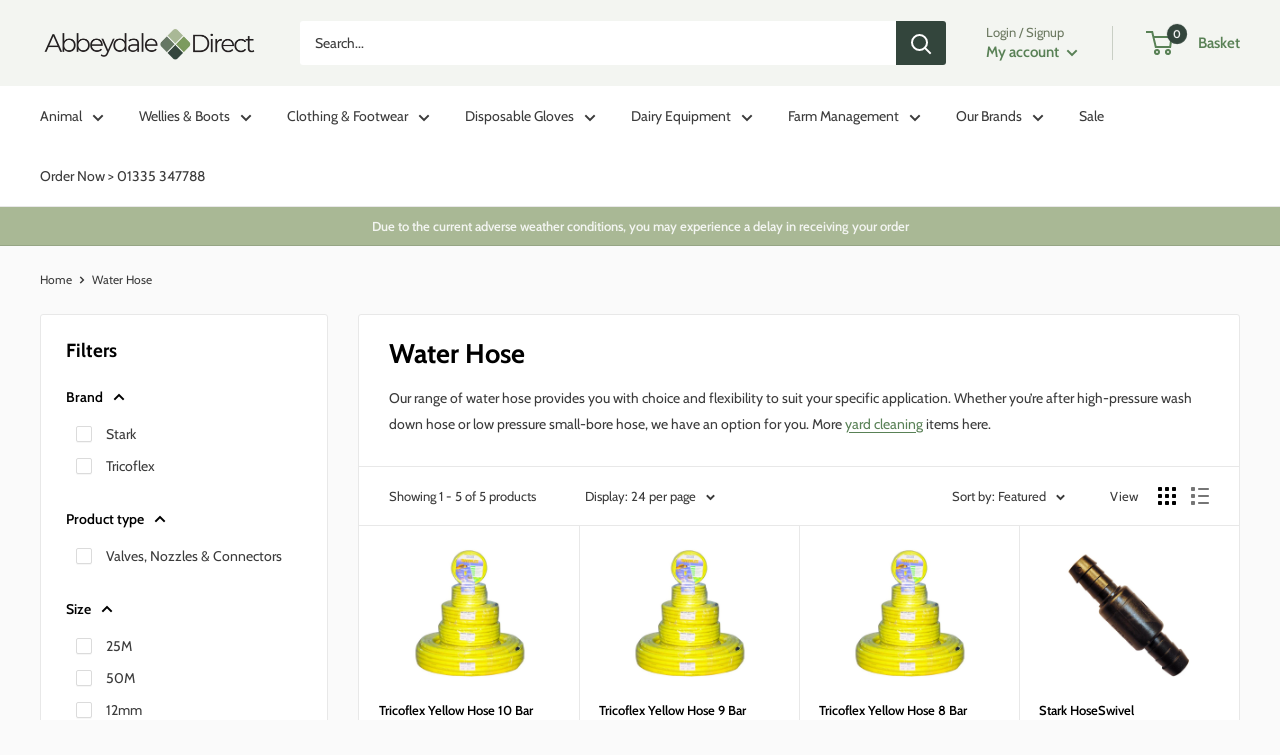

--- FILE ---
content_type: text/html; charset=utf-8
request_url: https://abbeydaledirect.co.uk/collections/water-hose
body_size: 40481
content:
<!doctype html>

<html class="no-js" lang="en">
  <head>
<!-- Google Tag Manager -->
<script>(function(w,d,s,l,i){w[l]=w[l]||[];w[l].push({'gtm.start':
new Date().getTime(),event:'gtm.js'});var f=d.getElementsByTagName(s)[0],
j=d.createElement(s),dl=l!='dataLayer'?'&l='+l:'';j.async=true;j.src=
'https://www.googletagmanager.com/gtm.js?id='+i+dl;f.parentNode.insertBefore(j,f);
})(window,document,'script','dataLayer','GTM-NJFXZVZ');</script>
<!-- End Google Tag Manager -->    
    <meta charset="utf-8">
    <meta name="viewport" content="width=device-width, initial-scale=1.0, height=device-height, minimum-scale=1.0, maximum-scale=1.0">
    <meta name="theme-color" content="#598156"><title>Water Hose and Fittings | Abbeydale Direct
</title><meta name="description" content="Our range of water hose provides you with choice and flexibility to suit your specific application. Whether you’re after high-pressure wash down hose or low pressure small-bore hose, we have an option for you. More yard cleaning items available."><link rel="canonical" href="https://abbeydaledirect.co.uk/collections/water-hose"><link rel="shortcut icon" href="//abbeydaledirect.co.uk/cdn/shop/files/Abbeydale_Direct_Favicon_83e57d61-6581-4158-95e1-ba9674fae181_96x96.png?v=1644234941" type="image/png"><link rel="preload" as="style" href="//abbeydaledirect.co.uk/cdn/shop/t/21/assets/theme.css?v=83713835140372439621694080108">
    <link rel="preload" as="script" href="//abbeydaledirect.co.uk/cdn/shop/t/21/assets/theme.js?v=5440707833215902241694080108">
    <link rel="preconnect" href="https://cdn.shopify.com">
    <link rel="preconnect" href="https://fonts.shopifycdn.com">
    <link rel="dns-prefetch" href="https://productreviews.shopifycdn.com">
    <link rel="dns-prefetch" href="https://ajax.googleapis.com">
    <link rel="dns-prefetch" href="https://maps.googleapis.com">
    <link rel="dns-prefetch" href="https://maps.gstatic.com">

    <meta property="og:type" content="website">
  <meta property="og:title" content="Water Hose">
  <meta property="og:image" content="http://abbeydaledirect.co.uk/cdn/shop/products/DSTF01-Tricoflex-Yellow-Hose.jpg?v=1744025527">
  <meta property="og:image:secure_url" content="https://abbeydaledirect.co.uk/cdn/shop/products/DSTF01-Tricoflex-Yellow-Hose.jpg?v=1744025527">
  <meta property="og:image:width" content="1000">
  <meta property="og:image:height" content="1000"><meta property="og:description" content="Our range of water hose provides you with choice and flexibility to suit your specific application. Whether you’re after high-pressure wash down hose or low pressure small-bore hose, we have an option for you. More yard cleaning items available."><meta property="og:url" content="https://abbeydaledirect.co.uk/collections/water-hose">
<meta property="og:site_name" content="Abbeydale Direct"><meta name="twitter:card" content="summary"><meta name="twitter:title" content="Water Hose">
  <meta name="twitter:description" content="Our range of water hose provides you with choice and flexibility to suit your specific application. Whether you’re after high-pressure wash down hose or low pressure small-bore hose, we have an option for you. More yard cleaning items here.">
  <meta name="twitter:image" content="https://abbeydaledirect.co.uk/cdn/shop/products/DSTF01-Tricoflex-Yellow-Hose_600x600_crop_center.jpg?v=1744025527">
    <link rel="preload" href="//abbeydaledirect.co.uk/cdn/fonts/cabin/cabin_n7.255204a342bfdbc9ae2017bd4e6a90f8dbb2f561.woff2" as="font" type="font/woff2" crossorigin><link rel="preload" href="//abbeydaledirect.co.uk/cdn/fonts/cabin/cabin_n4.cefc6494a78f87584a6f312fea532919154f66fe.woff2" as="font" type="font/woff2" crossorigin><style>
  @font-face {
  font-family: Cabin;
  font-weight: 700;
  font-style: normal;
  font-display: swap;
  src: url("//abbeydaledirect.co.uk/cdn/fonts/cabin/cabin_n7.255204a342bfdbc9ae2017bd4e6a90f8dbb2f561.woff2") format("woff2"),
       url("//abbeydaledirect.co.uk/cdn/fonts/cabin/cabin_n7.e2afa22a0d0f4b64da3569c990897429d40ff5c0.woff") format("woff");
}

  @font-face {
  font-family: Cabin;
  font-weight: 400;
  font-style: normal;
  font-display: swap;
  src: url("//abbeydaledirect.co.uk/cdn/fonts/cabin/cabin_n4.cefc6494a78f87584a6f312fea532919154f66fe.woff2") format("woff2"),
       url("//abbeydaledirect.co.uk/cdn/fonts/cabin/cabin_n4.8c16611b00f59d27f4b27ce4328dfe514ce77517.woff") format("woff");
}

@font-face {
  font-family: Cabin;
  font-weight: 600;
  font-style: normal;
  font-display: swap;
  src: url("//abbeydaledirect.co.uk/cdn/fonts/cabin/cabin_n6.c6b1e64927bbec1c65aab7077888fb033480c4f7.woff2") format("woff2"),
       url("//abbeydaledirect.co.uk/cdn/fonts/cabin/cabin_n6.6c2e65d54c893ad9f1390da3b810b8e6cf976a4f.woff") format("woff");
}

@font-face {
  font-family: Cabin;
  font-weight: 700;
  font-style: italic;
  font-display: swap;
  src: url("//abbeydaledirect.co.uk/cdn/fonts/cabin/cabin_i7.ef2404c08a493e7ccbc92d8c39adf683f40e1fb5.woff2") format("woff2"),
       url("//abbeydaledirect.co.uk/cdn/fonts/cabin/cabin_i7.480421791818000fc8a5d4134822321b5d7964f8.woff") format("woff");
}


  @font-face {
  font-family: Cabin;
  font-weight: 700;
  font-style: normal;
  font-display: swap;
  src: url("//abbeydaledirect.co.uk/cdn/fonts/cabin/cabin_n7.255204a342bfdbc9ae2017bd4e6a90f8dbb2f561.woff2") format("woff2"),
       url("//abbeydaledirect.co.uk/cdn/fonts/cabin/cabin_n7.e2afa22a0d0f4b64da3569c990897429d40ff5c0.woff") format("woff");
}

  @font-face {
  font-family: Cabin;
  font-weight: 400;
  font-style: italic;
  font-display: swap;
  src: url("//abbeydaledirect.co.uk/cdn/fonts/cabin/cabin_i4.d89c1b32b09ecbc46c12781fcf7b2085f17c0be9.woff2") format("woff2"),
       url("//abbeydaledirect.co.uk/cdn/fonts/cabin/cabin_i4.0a521b11d0b69adfc41e22a263eec7c02aecfe99.woff") format("woff");
}

  @font-face {
  font-family: Cabin;
  font-weight: 700;
  font-style: italic;
  font-display: swap;
  src: url("//abbeydaledirect.co.uk/cdn/fonts/cabin/cabin_i7.ef2404c08a493e7ccbc92d8c39adf683f40e1fb5.woff2") format("woff2"),
       url("//abbeydaledirect.co.uk/cdn/fonts/cabin/cabin_i7.480421791818000fc8a5d4134822321b5d7964f8.woff") format("woff");
}


  :root {
    --default-text-font-size : 15px;
    --base-text-font-size    : 14px;
    --heading-font-family    : Cabin, sans-serif;
    --heading-font-weight    : 700;
    --heading-font-style     : normal;
    --text-font-family       : Cabin, sans-serif;
    --text-font-weight       : 400;
    --text-font-style        : normal;
    --text-font-bolder-weight: 600;
    --text-link-decoration   : underline;

    --text-color               : #3b3b3b;
    --text-color-rgb           : 59, 59, 59;
    --heading-color            : #000000;
    --border-color             : #e8e8e8;
    --border-color-rgb         : 232, 232, 232;
    --form-border-color        : #dbdbdb;
    --accent-color             : #598156;
    --accent-color-rgb         : 89, 129, 86;
    --link-color               : #598156;
    --link-color-hover         : #395337;
    --background               : #fafafa;
    --secondary-background     : #ffffff;
    --secondary-background-rgb : 255, 255, 255;
    --accent-background        : rgba(89, 129, 86, 0.08);

    --input-background: #ffffff;

    --error-color       : #cf0e0e;
    --error-background  : rgba(207, 14, 14, 0.07);
    --success-color     : #a9b895;
    --success-background: rgba(169, 184, 149, 0.11);

    --primary-button-background      : #829a53;
    --primary-button-background-rgb  : 130, 154, 83;
    --primary-button-text-color      : #ffffff;
    --secondary-button-background    : #33453c;
    --secondary-button-background-rgb: 51, 69, 60;
    --secondary-button-text-color    : #ffffff;

    --header-background      : #f3f5f1;
    --header-text-color      : #598156;
    --header-light-text-color: #6c7961;
    --header-border-color    : rgba(108, 121, 97, 0.3);
    --header-accent-color    : #33453c;

    --footer-background-color:    #33453c;
    --footer-heading-text-color:  #ffffff;
    --footer-body-text-color:     #ffffff;
    --footer-body-text-color-rgb: 255, 255, 255;
    --footer-accent-color:        #a9b895;
    --footer-accent-color-rgb:    169, 184, 149;
    --footer-border:              none;
    
    --flickity-arrow-color: #b5b5b5;--product-on-sale-accent           : #ffa000;
    --product-on-sale-accent-rgb       : 255, 160, 0;
    --product-on-sale-color            : #ffffff;
    --product-in-stock-color           : #1c7b36;
    --product-low-stock-color          : #cf0e0e;
    --product-sold-out-color           : #8a9297;
    --product-custom-label-1-background: #3f6ab1;
    --product-custom-label-1-color     : #ffffff;
    --product-custom-label-2-background: #8a44ae;
    --product-custom-label-2-color     : #ffffff;
    --product-review-star-color        : #ffbd00;

    --mobile-container-gutter : 20px;
    --desktop-container-gutter: 40px;

    /* Shopify related variables */
    --payment-terms-background-color: #fafafa;
  }
</style>

<script>
  // IE11 does not have support for CSS variables, so we have to polyfill them
  if (!(((window || {}).CSS || {}).supports && window.CSS.supports('(--a: 0)'))) {
    const script = document.createElement('script');
    script.type = 'text/javascript';
    script.src = 'https://cdn.jsdelivr.net/npm/css-vars-ponyfill@2';
    script.onload = function() {
      cssVars({});
    };

    document.getElementsByTagName('head')[0].appendChild(script);
  }
</script>


    <script>window.performance && window.performance.mark && window.performance.mark('shopify.content_for_header.start');</script><meta name="facebook-domain-verification" content="jtijqmue3yjv5yzj7159ev7g51hal5">
<meta name="google-site-verification" content="BUVxCao7wiceg-j8x9x1sFnC01_dtmlOH5Mp8QXRAuM">
<meta id="shopify-digital-wallet" name="shopify-digital-wallet" content="/60854304986/digital_wallets/dialog">
<meta name="shopify-checkout-api-token" content="1cc74f1cfef87f2dc492c87b1dec9a79">
<link rel="alternate" type="application/atom+xml" title="Feed" href="/collections/water-hose.atom" />
<link rel="alternate" type="application/json+oembed" href="https://abbeydaledirect.co.uk/collections/water-hose.oembed">
<script async="async" src="/checkouts/internal/preloads.js?locale=en-GB"></script>
<link rel="preconnect" href="https://shop.app" crossorigin="anonymous">
<script async="async" src="https://shop.app/checkouts/internal/preloads.js?locale=en-GB&shop_id=60854304986" crossorigin="anonymous"></script>
<script id="apple-pay-shop-capabilities" type="application/json">{"shopId":60854304986,"countryCode":"GB","currencyCode":"GBP","merchantCapabilities":["supports3DS"],"merchantId":"gid:\/\/shopify\/Shop\/60854304986","merchantName":"Abbeydale Direct","requiredBillingContactFields":["postalAddress","email","phone"],"requiredShippingContactFields":["postalAddress","email","phone"],"shippingType":"shipping","supportedNetworks":["visa","maestro","masterCard","amex"],"total":{"type":"pending","label":"Abbeydale Direct","amount":"1.00"},"shopifyPaymentsEnabled":true,"supportsSubscriptions":true}</script>
<script id="shopify-features" type="application/json">{"accessToken":"1cc74f1cfef87f2dc492c87b1dec9a79","betas":["rich-media-storefront-analytics"],"domain":"abbeydaledirect.co.uk","predictiveSearch":true,"shopId":60854304986,"locale":"en"}</script>
<script>var Shopify = Shopify || {};
Shopify.shop = "abbeydale-direct.myshopify.com";
Shopify.locale = "en";
Shopify.currency = {"active":"GBP","rate":"1.0"};
Shopify.country = "GB";
Shopify.theme = {"name":"Warehouse Live from 1 Feb 25","id":137287205082,"schema_name":"Warehouse","schema_version":"4.0.0","theme_store_id":871,"role":"main"};
Shopify.theme.handle = "null";
Shopify.theme.style = {"id":null,"handle":null};
Shopify.cdnHost = "abbeydaledirect.co.uk/cdn";
Shopify.routes = Shopify.routes || {};
Shopify.routes.root = "/";</script>
<script type="module">!function(o){(o.Shopify=o.Shopify||{}).modules=!0}(window);</script>
<script>!function(o){function n(){var o=[];function n(){o.push(Array.prototype.slice.apply(arguments))}return n.q=o,n}var t=o.Shopify=o.Shopify||{};t.loadFeatures=n(),t.autoloadFeatures=n()}(window);</script>
<script>
  window.ShopifyPay = window.ShopifyPay || {};
  window.ShopifyPay.apiHost = "shop.app\/pay";
  window.ShopifyPay.redirectState = null;
</script>
<script id="shop-js-analytics" type="application/json">{"pageType":"collection"}</script>
<script defer="defer" async type="module" src="//abbeydaledirect.co.uk/cdn/shopifycloud/shop-js/modules/v2/client.init-shop-cart-sync_C5BV16lS.en.esm.js"></script>
<script defer="defer" async type="module" src="//abbeydaledirect.co.uk/cdn/shopifycloud/shop-js/modules/v2/chunk.common_CygWptCX.esm.js"></script>
<script type="module">
  await import("//abbeydaledirect.co.uk/cdn/shopifycloud/shop-js/modules/v2/client.init-shop-cart-sync_C5BV16lS.en.esm.js");
await import("//abbeydaledirect.co.uk/cdn/shopifycloud/shop-js/modules/v2/chunk.common_CygWptCX.esm.js");

  window.Shopify.SignInWithShop?.initShopCartSync?.({"fedCMEnabled":true,"windoidEnabled":true});

</script>
<script>
  window.Shopify = window.Shopify || {};
  if (!window.Shopify.featureAssets) window.Shopify.featureAssets = {};
  window.Shopify.featureAssets['shop-js'] = {"shop-cart-sync":["modules/v2/client.shop-cart-sync_ZFArdW7E.en.esm.js","modules/v2/chunk.common_CygWptCX.esm.js"],"init-fed-cm":["modules/v2/client.init-fed-cm_CmiC4vf6.en.esm.js","modules/v2/chunk.common_CygWptCX.esm.js"],"shop-button":["modules/v2/client.shop-button_tlx5R9nI.en.esm.js","modules/v2/chunk.common_CygWptCX.esm.js"],"shop-cash-offers":["modules/v2/client.shop-cash-offers_DOA2yAJr.en.esm.js","modules/v2/chunk.common_CygWptCX.esm.js","modules/v2/chunk.modal_D71HUcav.esm.js"],"init-windoid":["modules/v2/client.init-windoid_sURxWdc1.en.esm.js","modules/v2/chunk.common_CygWptCX.esm.js"],"shop-toast-manager":["modules/v2/client.shop-toast-manager_ClPi3nE9.en.esm.js","modules/v2/chunk.common_CygWptCX.esm.js"],"init-shop-email-lookup-coordinator":["modules/v2/client.init-shop-email-lookup-coordinator_B8hsDcYM.en.esm.js","modules/v2/chunk.common_CygWptCX.esm.js"],"init-shop-cart-sync":["modules/v2/client.init-shop-cart-sync_C5BV16lS.en.esm.js","modules/v2/chunk.common_CygWptCX.esm.js"],"avatar":["modules/v2/client.avatar_BTnouDA3.en.esm.js"],"pay-button":["modules/v2/client.pay-button_FdsNuTd3.en.esm.js","modules/v2/chunk.common_CygWptCX.esm.js"],"init-customer-accounts":["modules/v2/client.init-customer-accounts_DxDtT_ad.en.esm.js","modules/v2/client.shop-login-button_C5VAVYt1.en.esm.js","modules/v2/chunk.common_CygWptCX.esm.js","modules/v2/chunk.modal_D71HUcav.esm.js"],"init-shop-for-new-customer-accounts":["modules/v2/client.init-shop-for-new-customer-accounts_ChsxoAhi.en.esm.js","modules/v2/client.shop-login-button_C5VAVYt1.en.esm.js","modules/v2/chunk.common_CygWptCX.esm.js","modules/v2/chunk.modal_D71HUcav.esm.js"],"shop-login-button":["modules/v2/client.shop-login-button_C5VAVYt1.en.esm.js","modules/v2/chunk.common_CygWptCX.esm.js","modules/v2/chunk.modal_D71HUcav.esm.js"],"init-customer-accounts-sign-up":["modules/v2/client.init-customer-accounts-sign-up_CPSyQ0Tj.en.esm.js","modules/v2/client.shop-login-button_C5VAVYt1.en.esm.js","modules/v2/chunk.common_CygWptCX.esm.js","modules/v2/chunk.modal_D71HUcav.esm.js"],"shop-follow-button":["modules/v2/client.shop-follow-button_Cva4Ekp9.en.esm.js","modules/v2/chunk.common_CygWptCX.esm.js","modules/v2/chunk.modal_D71HUcav.esm.js"],"checkout-modal":["modules/v2/client.checkout-modal_BPM8l0SH.en.esm.js","modules/v2/chunk.common_CygWptCX.esm.js","modules/v2/chunk.modal_D71HUcav.esm.js"],"lead-capture":["modules/v2/client.lead-capture_Bi8yE_yS.en.esm.js","modules/v2/chunk.common_CygWptCX.esm.js","modules/v2/chunk.modal_D71HUcav.esm.js"],"shop-login":["modules/v2/client.shop-login_D6lNrXab.en.esm.js","modules/v2/chunk.common_CygWptCX.esm.js","modules/v2/chunk.modal_D71HUcav.esm.js"],"payment-terms":["modules/v2/client.payment-terms_CZxnsJam.en.esm.js","modules/v2/chunk.common_CygWptCX.esm.js","modules/v2/chunk.modal_D71HUcav.esm.js"]};
</script>
<script>(function() {
  var isLoaded = false;
  function asyncLoad() {
    if (isLoaded) return;
    isLoaded = true;
    var urls = ["\/\/d1liekpayvooaz.cloudfront.net\/apps\/customizery\/customizery.js?shop=abbeydale-direct.myshopify.com","https:\/\/wholesale.cartcoders.com\/shopify\/productscripttag?shop=abbeydale-direct.myshopify.com"];
    for (var i = 0; i < urls.length; i++) {
      var s = document.createElement('script');
      s.type = 'text/javascript';
      s.async = true;
      s.src = urls[i];
      var x = document.getElementsByTagName('script')[0];
      x.parentNode.insertBefore(s, x);
    }
  };
  if(window.attachEvent) {
    window.attachEvent('onload', asyncLoad);
  } else {
    window.addEventListener('load', asyncLoad, false);
  }
})();</script>
<script id="__st">var __st={"a":60854304986,"offset":0,"reqid":"5e9f654d-d584-4341-af36-0ec5a30781e6-1768601151","pageurl":"abbeydaledirect.co.uk\/collections\/water-hose","u":"d58acb7b2616","p":"collection","rtyp":"collection","rid":368045949146};</script>
<script>window.ShopifyPaypalV4VisibilityTracking = true;</script>
<script id="captcha-bootstrap">!function(){'use strict';const t='contact',e='account',n='new_comment',o=[[t,t],['blogs',n],['comments',n],[t,'customer']],c=[[e,'customer_login'],[e,'guest_login'],[e,'recover_customer_password'],[e,'create_customer']],r=t=>t.map((([t,e])=>`form[action*='/${t}']:not([data-nocaptcha='true']) input[name='form_type'][value='${e}']`)).join(','),a=t=>()=>t?[...document.querySelectorAll(t)].map((t=>t.form)):[];function s(){const t=[...o],e=r(t);return a(e)}const i='password',u='form_key',d=['recaptcha-v3-token','g-recaptcha-response','h-captcha-response',i],f=()=>{try{return window.sessionStorage}catch{return}},m='__shopify_v',_=t=>t.elements[u];function p(t,e,n=!1){try{const o=window.sessionStorage,c=JSON.parse(o.getItem(e)),{data:r}=function(t){const{data:e,action:n}=t;return t[m]||n?{data:e,action:n}:{data:t,action:n}}(c);for(const[e,n]of Object.entries(r))t.elements[e]&&(t.elements[e].value=n);n&&o.removeItem(e)}catch(o){console.error('form repopulation failed',{error:o})}}const l='form_type',E='cptcha';function T(t){t.dataset[E]=!0}const w=window,h=w.document,L='Shopify',v='ce_forms',y='captcha';let A=!1;((t,e)=>{const n=(g='f06e6c50-85a8-45c8-87d0-21a2b65856fe',I='https://cdn.shopify.com/shopifycloud/storefront-forms-hcaptcha/ce_storefront_forms_captcha_hcaptcha.v1.5.2.iife.js',D={infoText:'Protected by hCaptcha',privacyText:'Privacy',termsText:'Terms'},(t,e,n)=>{const o=w[L][v],c=o.bindForm;if(c)return c(t,g,e,D).then(n);var r;o.q.push([[t,g,e,D],n]),r=I,A||(h.body.append(Object.assign(h.createElement('script'),{id:'captcha-provider',async:!0,src:r})),A=!0)});var g,I,D;w[L]=w[L]||{},w[L][v]=w[L][v]||{},w[L][v].q=[],w[L][y]=w[L][y]||{},w[L][y].protect=function(t,e){n(t,void 0,e),T(t)},Object.freeze(w[L][y]),function(t,e,n,w,h,L){const[v,y,A,g]=function(t,e,n){const i=e?o:[],u=t?c:[],d=[...i,...u],f=r(d),m=r(i),_=r(d.filter((([t,e])=>n.includes(e))));return[a(f),a(m),a(_),s()]}(w,h,L),I=t=>{const e=t.target;return e instanceof HTMLFormElement?e:e&&e.form},D=t=>v().includes(t);t.addEventListener('submit',(t=>{const e=I(t);if(!e)return;const n=D(e)&&!e.dataset.hcaptchaBound&&!e.dataset.recaptchaBound,o=_(e),c=g().includes(e)&&(!o||!o.value);(n||c)&&t.preventDefault(),c&&!n&&(function(t){try{if(!f())return;!function(t){const e=f();if(!e)return;const n=_(t);if(!n)return;const o=n.value;o&&e.removeItem(o)}(t);const e=Array.from(Array(32),(()=>Math.random().toString(36)[2])).join('');!function(t,e){_(t)||t.append(Object.assign(document.createElement('input'),{type:'hidden',name:u})),t.elements[u].value=e}(t,e),function(t,e){const n=f();if(!n)return;const o=[...t.querySelectorAll(`input[type='${i}']`)].map((({name:t})=>t)),c=[...d,...o],r={};for(const[a,s]of new FormData(t).entries())c.includes(a)||(r[a]=s);n.setItem(e,JSON.stringify({[m]:1,action:t.action,data:r}))}(t,e)}catch(e){console.error('failed to persist form',e)}}(e),e.submit())}));const S=(t,e)=>{t&&!t.dataset[E]&&(n(t,e.some((e=>e===t))),T(t))};for(const o of['focusin','change'])t.addEventListener(o,(t=>{const e=I(t);D(e)&&S(e,y())}));const B=e.get('form_key'),M=e.get(l),P=B&&M;t.addEventListener('DOMContentLoaded',(()=>{const t=y();if(P)for(const e of t)e.elements[l].value===M&&p(e,B);[...new Set([...A(),...v().filter((t=>'true'===t.dataset.shopifyCaptcha))])].forEach((e=>S(e,t)))}))}(h,new URLSearchParams(w.location.search),n,t,e,['guest_login'])})(!0,!0)}();</script>
<script integrity="sha256-4kQ18oKyAcykRKYeNunJcIwy7WH5gtpwJnB7kiuLZ1E=" data-source-attribution="shopify.loadfeatures" defer="defer" src="//abbeydaledirect.co.uk/cdn/shopifycloud/storefront/assets/storefront/load_feature-a0a9edcb.js" crossorigin="anonymous"></script>
<script crossorigin="anonymous" defer="defer" src="//abbeydaledirect.co.uk/cdn/shopifycloud/storefront/assets/shopify_pay/storefront-65b4c6d7.js?v=20250812"></script>
<script data-source-attribution="shopify.dynamic_checkout.dynamic.init">var Shopify=Shopify||{};Shopify.PaymentButton=Shopify.PaymentButton||{isStorefrontPortableWallets:!0,init:function(){window.Shopify.PaymentButton.init=function(){};var t=document.createElement("script");t.src="https://abbeydaledirect.co.uk/cdn/shopifycloud/portable-wallets/latest/portable-wallets.en.js",t.type="module",document.head.appendChild(t)}};
</script>
<script data-source-attribution="shopify.dynamic_checkout.buyer_consent">
  function portableWalletsHideBuyerConsent(e){var t=document.getElementById("shopify-buyer-consent"),n=document.getElementById("shopify-subscription-policy-button");t&&n&&(t.classList.add("hidden"),t.setAttribute("aria-hidden","true"),n.removeEventListener("click",e))}function portableWalletsShowBuyerConsent(e){var t=document.getElementById("shopify-buyer-consent"),n=document.getElementById("shopify-subscription-policy-button");t&&n&&(t.classList.remove("hidden"),t.removeAttribute("aria-hidden"),n.addEventListener("click",e))}window.Shopify?.PaymentButton&&(window.Shopify.PaymentButton.hideBuyerConsent=portableWalletsHideBuyerConsent,window.Shopify.PaymentButton.showBuyerConsent=portableWalletsShowBuyerConsent);
</script>
<script data-source-attribution="shopify.dynamic_checkout.cart.bootstrap">document.addEventListener("DOMContentLoaded",(function(){function t(){return document.querySelector("shopify-accelerated-checkout-cart, shopify-accelerated-checkout")}if(t())Shopify.PaymentButton.init();else{new MutationObserver((function(e,n){t()&&(Shopify.PaymentButton.init(),n.disconnect())})).observe(document.body,{childList:!0,subtree:!0})}}));
</script>
<link id="shopify-accelerated-checkout-styles" rel="stylesheet" media="screen" href="https://abbeydaledirect.co.uk/cdn/shopifycloud/portable-wallets/latest/accelerated-checkout-backwards-compat.css" crossorigin="anonymous">
<style id="shopify-accelerated-checkout-cart">
        #shopify-buyer-consent {
  margin-top: 1em;
  display: inline-block;
  width: 100%;
}

#shopify-buyer-consent.hidden {
  display: none;
}

#shopify-subscription-policy-button {
  background: none;
  border: none;
  padding: 0;
  text-decoration: underline;
  font-size: inherit;
  cursor: pointer;
}

#shopify-subscription-policy-button::before {
  box-shadow: none;
}

      </style>

<script>window.performance && window.performance.mark && window.performance.mark('shopify.content_for_header.end');</script>

    <link rel="stylesheet" href="//abbeydaledirect.co.uk/cdn/shop/t/21/assets/theme.css?v=83713835140372439621694080108">

    


  <script type="application/ld+json">
  {
    "@context": "https://schema.org",
    "@type": "BreadcrumbList",
  "itemListElement": [{
      "@type": "ListItem",
      "position": 1,
      "name": "Home",
      "item": "https://abbeydaledirect.co.uk"
    },{
          "@type": "ListItem",
          "position": 2,
          "name": "Water Hose",
          "item": "https://abbeydaledirect.co.uk/collections/water-hose"
        }]
  }
  </script>



    <script>
      // This allows to expose several variables to the global scope, to be used in scripts
      window.theme = {
        pageType: "collection",
        cartCount: 0,
        moneyFormat: "\u003cspan class=\"tax-selector-currency\"\u003e£{{amount}}\u003c\/span\u003e",
        moneyWithCurrencyFormat: "\u003cspan class=\"tax-selector-currency\"\u003e£{{amount}} GBP\u003c\/span\u003e",
        currencyCodeEnabled: false,
        showDiscount: true,
        discountMode: "saving",
        cartType: "page"
      };

      window.routes = {
        rootUrl: "\/",
        rootUrlWithoutSlash: '',
        cartUrl: "\/cart",
        cartAddUrl: "\/cart\/add",
        cartChangeUrl: "\/cart\/change",
        searchUrl: "\/search",
        productRecommendationsUrl: "\/recommendations\/products"
      };

      window.languages = {
        productRegularPrice: "Regular price",
        productSalePrice: "Sale price",
        collectionOnSaleLabel: "Save {{savings}}",
        productFormUnavailable: "Unavailable",
        productFormAddToCart: "Add to basket",
        productFormPreOrder: "Pre-order",
        productFormSoldOut: "Out of Stock",
        productAdded: "Product has been added to your basket",
        productAddedShort: "Added!",
        shippingEstimatorNoResults: "No delivery could be found for your address.",
        shippingEstimatorOneResult: "There is one delivery rate for your address:",
        shippingEstimatorMultipleResults: "There are {{count}} delivery rates for your address:",
        shippingEstimatorErrors: "There are some errors:"
      };

      document.documentElement.className = document.documentElement.className.replace('no-js', 'js');
    </script><script src="//abbeydaledirect.co.uk/cdn/shop/t/21/assets/theme.js?v=5440707833215902241694080108" defer></script>
    <script src="//abbeydaledirect.co.uk/cdn/shop/t/21/assets/custom.js?v=102476495355921946141694080108" defer></script><script>
        (function () {
          window.onpageshow = function() {
            // We force re-freshing the cart content onpageshow, as most browsers will serve a cache copy when hitting the
            // back button, which cause staled data
            document.documentElement.dispatchEvent(new CustomEvent('cart:refresh', {
              bubbles: true,
              detail: {scrollToTop: false}
            }));
          };
        })();
      </script>






<script src="https://cdn.shopify.com/extensions/4b7a4b6d-f7c0-4544-afc6-cd51b8019571/free-notification-bar-messages-1/assets/magical-messages.js" type="text/javascript" defer="defer"></script>
<link href="https://cdn.shopify.com/extensions/4b7a4b6d-f7c0-4544-afc6-cd51b8019571/free-notification-bar-messages-1/assets/magical-messages.css" rel="stylesheet" type="text/css" media="all">
<link href="https://monorail-edge.shopifysvc.com" rel="dns-prefetch">
<script>(function(){if ("sendBeacon" in navigator && "performance" in window) {try {var session_token_from_headers = performance.getEntriesByType('navigation')[0].serverTiming.find(x => x.name == '_s').description;} catch {var session_token_from_headers = undefined;}var session_cookie_matches = document.cookie.match(/_shopify_s=([^;]*)/);var session_token_from_cookie = session_cookie_matches && session_cookie_matches.length === 2 ? session_cookie_matches[1] : "";var session_token = session_token_from_headers || session_token_from_cookie || "";function handle_abandonment_event(e) {var entries = performance.getEntries().filter(function(entry) {return /monorail-edge.shopifysvc.com/.test(entry.name);});if (!window.abandonment_tracked && entries.length === 0) {window.abandonment_tracked = true;var currentMs = Date.now();var navigation_start = performance.timing.navigationStart;var payload = {shop_id: 60854304986,url: window.location.href,navigation_start,duration: currentMs - navigation_start,session_token,page_type: "collection"};window.navigator.sendBeacon("https://monorail-edge.shopifysvc.com/v1/produce", JSON.stringify({schema_id: "online_store_buyer_site_abandonment/1.1",payload: payload,metadata: {event_created_at_ms: currentMs,event_sent_at_ms: currentMs}}));}}window.addEventListener('pagehide', handle_abandonment_event);}}());</script>
<script id="web-pixels-manager-setup">(function e(e,d,r,n,o){if(void 0===o&&(o={}),!Boolean(null===(a=null===(i=window.Shopify)||void 0===i?void 0:i.analytics)||void 0===a?void 0:a.replayQueue)){var i,a;window.Shopify=window.Shopify||{};var t=window.Shopify;t.analytics=t.analytics||{};var s=t.analytics;s.replayQueue=[],s.publish=function(e,d,r){return s.replayQueue.push([e,d,r]),!0};try{self.performance.mark("wpm:start")}catch(e){}var l=function(){var e={modern:/Edge?\/(1{2}[4-9]|1[2-9]\d|[2-9]\d{2}|\d{4,})\.\d+(\.\d+|)|Firefox\/(1{2}[4-9]|1[2-9]\d|[2-9]\d{2}|\d{4,})\.\d+(\.\d+|)|Chrom(ium|e)\/(9{2}|\d{3,})\.\d+(\.\d+|)|(Maci|X1{2}).+ Version\/(15\.\d+|(1[6-9]|[2-9]\d|\d{3,})\.\d+)([,.]\d+|)( \(\w+\)|)( Mobile\/\w+|) Safari\/|Chrome.+OPR\/(9{2}|\d{3,})\.\d+\.\d+|(CPU[ +]OS|iPhone[ +]OS|CPU[ +]iPhone|CPU IPhone OS|CPU iPad OS)[ +]+(15[._]\d+|(1[6-9]|[2-9]\d|\d{3,})[._]\d+)([._]\d+|)|Android:?[ /-](13[3-9]|1[4-9]\d|[2-9]\d{2}|\d{4,})(\.\d+|)(\.\d+|)|Android.+Firefox\/(13[5-9]|1[4-9]\d|[2-9]\d{2}|\d{4,})\.\d+(\.\d+|)|Android.+Chrom(ium|e)\/(13[3-9]|1[4-9]\d|[2-9]\d{2}|\d{4,})\.\d+(\.\d+|)|SamsungBrowser\/([2-9]\d|\d{3,})\.\d+/,legacy:/Edge?\/(1[6-9]|[2-9]\d|\d{3,})\.\d+(\.\d+|)|Firefox\/(5[4-9]|[6-9]\d|\d{3,})\.\d+(\.\d+|)|Chrom(ium|e)\/(5[1-9]|[6-9]\d|\d{3,})\.\d+(\.\d+|)([\d.]+$|.*Safari\/(?![\d.]+ Edge\/[\d.]+$))|(Maci|X1{2}).+ Version\/(10\.\d+|(1[1-9]|[2-9]\d|\d{3,})\.\d+)([,.]\d+|)( \(\w+\)|)( Mobile\/\w+|) Safari\/|Chrome.+OPR\/(3[89]|[4-9]\d|\d{3,})\.\d+\.\d+|(CPU[ +]OS|iPhone[ +]OS|CPU[ +]iPhone|CPU IPhone OS|CPU iPad OS)[ +]+(10[._]\d+|(1[1-9]|[2-9]\d|\d{3,})[._]\d+)([._]\d+|)|Android:?[ /-](13[3-9]|1[4-9]\d|[2-9]\d{2}|\d{4,})(\.\d+|)(\.\d+|)|Mobile Safari.+OPR\/([89]\d|\d{3,})\.\d+\.\d+|Android.+Firefox\/(13[5-9]|1[4-9]\d|[2-9]\d{2}|\d{4,})\.\d+(\.\d+|)|Android.+Chrom(ium|e)\/(13[3-9]|1[4-9]\d|[2-9]\d{2}|\d{4,})\.\d+(\.\d+|)|Android.+(UC? ?Browser|UCWEB|U3)[ /]?(15\.([5-9]|\d{2,})|(1[6-9]|[2-9]\d|\d{3,})\.\d+)\.\d+|SamsungBrowser\/(5\.\d+|([6-9]|\d{2,})\.\d+)|Android.+MQ{2}Browser\/(14(\.(9|\d{2,})|)|(1[5-9]|[2-9]\d|\d{3,})(\.\d+|))(\.\d+|)|K[Aa][Ii]OS\/(3\.\d+|([4-9]|\d{2,})\.\d+)(\.\d+|)/},d=e.modern,r=e.legacy,n=navigator.userAgent;return n.match(d)?"modern":n.match(r)?"legacy":"unknown"}(),u="modern"===l?"modern":"legacy",c=(null!=n?n:{modern:"",legacy:""})[u],f=function(e){return[e.baseUrl,"/wpm","/b",e.hashVersion,"modern"===e.buildTarget?"m":"l",".js"].join("")}({baseUrl:d,hashVersion:r,buildTarget:u}),m=function(e){var d=e.version,r=e.bundleTarget,n=e.surface,o=e.pageUrl,i=e.monorailEndpoint;return{emit:function(e){var a=e.status,t=e.errorMsg,s=(new Date).getTime(),l=JSON.stringify({metadata:{event_sent_at_ms:s},events:[{schema_id:"web_pixels_manager_load/3.1",payload:{version:d,bundle_target:r,page_url:o,status:a,surface:n,error_msg:t},metadata:{event_created_at_ms:s}}]});if(!i)return console&&console.warn&&console.warn("[Web Pixels Manager] No Monorail endpoint provided, skipping logging."),!1;try{return self.navigator.sendBeacon.bind(self.navigator)(i,l)}catch(e){}var u=new XMLHttpRequest;try{return u.open("POST",i,!0),u.setRequestHeader("Content-Type","text/plain"),u.send(l),!0}catch(e){return console&&console.warn&&console.warn("[Web Pixels Manager] Got an unhandled error while logging to Monorail."),!1}}}}({version:r,bundleTarget:l,surface:e.surface,pageUrl:self.location.href,monorailEndpoint:e.monorailEndpoint});try{o.browserTarget=l,function(e){var d=e.src,r=e.async,n=void 0===r||r,o=e.onload,i=e.onerror,a=e.sri,t=e.scriptDataAttributes,s=void 0===t?{}:t,l=document.createElement("script"),u=document.querySelector("head"),c=document.querySelector("body");if(l.async=n,l.src=d,a&&(l.integrity=a,l.crossOrigin="anonymous"),s)for(var f in s)if(Object.prototype.hasOwnProperty.call(s,f))try{l.dataset[f]=s[f]}catch(e){}if(o&&l.addEventListener("load",o),i&&l.addEventListener("error",i),u)u.appendChild(l);else{if(!c)throw new Error("Did not find a head or body element to append the script");c.appendChild(l)}}({src:f,async:!0,onload:function(){if(!function(){var e,d;return Boolean(null===(d=null===(e=window.Shopify)||void 0===e?void 0:e.analytics)||void 0===d?void 0:d.initialized)}()){var d=window.webPixelsManager.init(e)||void 0;if(d){var r=window.Shopify.analytics;r.replayQueue.forEach((function(e){var r=e[0],n=e[1],o=e[2];d.publishCustomEvent(r,n,o)})),r.replayQueue=[],r.publish=d.publishCustomEvent,r.visitor=d.visitor,r.initialized=!0}}},onerror:function(){return m.emit({status:"failed",errorMsg:"".concat(f," has failed to load")})},sri:function(e){var d=/^sha384-[A-Za-z0-9+/=]+$/;return"string"==typeof e&&d.test(e)}(c)?c:"",scriptDataAttributes:o}),m.emit({status:"loading"})}catch(e){m.emit({status:"failed",errorMsg:(null==e?void 0:e.message)||"Unknown error"})}}})({shopId: 60854304986,storefrontBaseUrl: "https://abbeydaledirect.co.uk",extensionsBaseUrl: "https://extensions.shopifycdn.com/cdn/shopifycloud/web-pixels-manager",monorailEndpoint: "https://monorail-edge.shopifysvc.com/unstable/produce_batch",surface: "storefront-renderer",enabledBetaFlags: ["2dca8a86"],webPixelsConfigList: [{"id":"940212599","configuration":"{\"config\":\"{\\\"pixel_id\\\":\\\"G-S03P0EL4HB\\\",\\\"target_country\\\":\\\"GB\\\",\\\"gtag_events\\\":[{\\\"type\\\":\\\"search\\\",\\\"action_label\\\":[\\\"G-S03P0EL4HB\\\",\\\"AW-1035506581\\\/OVKTCMvm880DEJWn4u0D\\\"]},{\\\"type\\\":\\\"begin_checkout\\\",\\\"action_label\\\":[\\\"G-S03P0EL4HB\\\",\\\"AW-1035506581\\\/NimECMjm880DEJWn4u0D\\\"]},{\\\"type\\\":\\\"view_item\\\",\\\"action_label\\\":[\\\"G-S03P0EL4HB\\\",\\\"AW-1035506581\\\/08g2CMLm880DEJWn4u0D\\\",\\\"MC-BDFEQ3HW11\\\"]},{\\\"type\\\":\\\"purchase\\\",\\\"action_label\\\":[\\\"G-S03P0EL4HB\\\",\\\"AW-1035506581\\\/iuIpCL_m880DEJWn4u0D\\\",\\\"MC-BDFEQ3HW11\\\"]},{\\\"type\\\":\\\"page_view\\\",\\\"action_label\\\":[\\\"G-S03P0EL4HB\\\",\\\"AW-1035506581\\\/FxDICLzm880DEJWn4u0D\\\",\\\"MC-BDFEQ3HW11\\\"]},{\\\"type\\\":\\\"add_payment_info\\\",\\\"action_label\\\":[\\\"G-S03P0EL4HB\\\",\\\"AW-1035506581\\\/1n2SCM7m880DEJWn4u0D\\\"]},{\\\"type\\\":\\\"add_to_cart\\\",\\\"action_label\\\":[\\\"G-S03P0EL4HB\\\",\\\"AW-1035506581\\\/ZtY_CMXm880DEJWn4u0D\\\"]}],\\\"enable_monitoring_mode\\\":false}\"}","eventPayloadVersion":"v1","runtimeContext":"OPEN","scriptVersion":"b2a88bafab3e21179ed38636efcd8a93","type":"APP","apiClientId":1780363,"privacyPurposes":[],"dataSharingAdjustments":{"protectedCustomerApprovalScopes":["read_customer_address","read_customer_email","read_customer_name","read_customer_personal_data","read_customer_phone"]}},{"id":"169050330","configuration":"{\"pixel_id\":\"481030790157233\",\"pixel_type\":\"facebook_pixel\",\"metaapp_system_user_token\":\"-\"}","eventPayloadVersion":"v1","runtimeContext":"OPEN","scriptVersion":"ca16bc87fe92b6042fbaa3acc2fbdaa6","type":"APP","apiClientId":2329312,"privacyPurposes":["ANALYTICS","MARKETING","SALE_OF_DATA"],"dataSharingAdjustments":{"protectedCustomerApprovalScopes":["read_customer_address","read_customer_email","read_customer_name","read_customer_personal_data","read_customer_phone"]}},{"id":"shopify-app-pixel","configuration":"{}","eventPayloadVersion":"v1","runtimeContext":"STRICT","scriptVersion":"0450","apiClientId":"shopify-pixel","type":"APP","privacyPurposes":["ANALYTICS","MARKETING"]},{"id":"shopify-custom-pixel","eventPayloadVersion":"v1","runtimeContext":"LAX","scriptVersion":"0450","apiClientId":"shopify-pixel","type":"CUSTOM","privacyPurposes":["ANALYTICS","MARKETING"]}],isMerchantRequest: false,initData: {"shop":{"name":"Abbeydale Direct","paymentSettings":{"currencyCode":"GBP"},"myshopifyDomain":"abbeydale-direct.myshopify.com","countryCode":"GB","storefrontUrl":"https:\/\/abbeydaledirect.co.uk"},"customer":null,"cart":null,"checkout":null,"productVariants":[],"purchasingCompany":null},},"https://abbeydaledirect.co.uk/cdn","fcfee988w5aeb613cpc8e4bc33m6693e112",{"modern":"","legacy":""},{"shopId":"60854304986","storefrontBaseUrl":"https:\/\/abbeydaledirect.co.uk","extensionBaseUrl":"https:\/\/extensions.shopifycdn.com\/cdn\/shopifycloud\/web-pixels-manager","surface":"storefront-renderer","enabledBetaFlags":"[\"2dca8a86\"]","isMerchantRequest":"false","hashVersion":"fcfee988w5aeb613cpc8e4bc33m6693e112","publish":"custom","events":"[[\"page_viewed\",{}],[\"collection_viewed\",{\"collection\":{\"id\":\"368045949146\",\"title\":\"Water Hose\",\"productVariants\":[{\"price\":{\"amount\":105.33,\"currencyCode\":\"GBP\"},\"product\":{\"title\":\"Tricoflex Yellow Hose 10 Bar 145psi 12mm ID\",\"vendor\":\"Tricoflex\",\"id\":\"7515281981658\",\"untranslatedTitle\":\"Tricoflex Yellow Hose 10 Bar 145psi 12mm ID\",\"url\":\"\/products\/tricoflex-yellow-hose-10-bar-145-psi-w-p\",\"type\":\"\"},\"id\":\"42293330641114\",\"image\":{\"src\":\"\/\/abbeydaledirect.co.uk\/cdn\/shop\/products\/DSTF01-Tricoflex-Yellow-Hose.jpg?v=1744025527\"},\"sku\":\"DSTF01\",\"title\":\"25M\",\"untranslatedTitle\":\"25M\"},{\"price\":{\"amount\":188.27,\"currencyCode\":\"GBP\"},\"product\":{\"title\":\"Tricoflex Yellow Hose 9 Bar 130psi 19mm ID\",\"vendor\":\"Tricoflex\",\"id\":\"7515282014426\",\"untranslatedTitle\":\"Tricoflex Yellow Hose 9 Bar 130psi 19mm ID\",\"url\":\"\/products\/tricoflex-yellow-hose-9-bar-130-psi-w-p\",\"type\":\"\"},\"id\":\"42293330706650\",\"image\":{\"src\":\"\/\/abbeydaledirect.co.uk\/cdn\/shop\/products\/DSTF01-Tricoflex-Yellow-Hose_49567df3-f574-4a67-8564-9f2228d0c1fd.jpg?v=1744025526\"},\"sku\":\"DSTF10\",\"title\":\"25M\",\"untranslatedTitle\":\"25M\"},{\"price\":{\"amount\":287.86,\"currencyCode\":\"GBP\"},\"product\":{\"title\":\"Tricoflex Yellow Hose 8 Bar 116psi 25mm ID\",\"vendor\":\"Tricoflex\",\"id\":\"7515282047194\",\"untranslatedTitle\":\"Tricoflex Yellow Hose 8 Bar 116psi 25mm ID\",\"url\":\"\/products\/tricoflex-yellow-hose-8-bar-116-psi-w-p\",\"type\":\"\"},\"id\":\"42293330772186\",\"image\":{\"src\":\"\/\/abbeydaledirect.co.uk\/cdn\/shop\/products\/DSTF01-Tricoflex-Yellow-Hose_af0e4951-d3b4-444f-937b-de9d3c675e59.jpg?v=1744025526\"},\"sku\":\"DSTF20\",\"title\":\"25M\",\"untranslatedTitle\":\"25M\"},{\"price\":{\"amount\":16.53,\"currencyCode\":\"GBP\"},\"product\":{\"title\":\"Stark HoseSwivel\",\"vendor\":\"Stark\",\"id\":\"7515282079962\",\"untranslatedTitle\":\"Stark HoseSwivel\",\"url\":\"\/products\/stark-hoseswivel\",\"type\":\"Valves, Nozzles \u0026 Connectors\"},\"id\":\"42293330837722\",\"image\":{\"src\":\"\/\/abbeydaledirect.co.uk\/cdn\/shop\/products\/DSHS003-Stark-HoseSwivel-v1.jpg?v=1744025525\"},\"sku\":\"DSHS003A\",\"title\":\"12mm\",\"untranslatedTitle\":\"12mm\"},{\"price\":{\"amount\":14.2,\"currencyCode\":\"GBP\"},\"product\":{\"title\":\"Stark HoseSwivel c\/w Locking Nuts\",\"vendor\":\"Stark\",\"id\":\"7515282112730\",\"untranslatedTitle\":\"Stark HoseSwivel c\/w Locking Nuts\",\"url\":\"\/products\/stark-hoseswivel-c-w-locking-nuts\",\"type\":\"Valves, Nozzles \u0026 Connectors\"},\"id\":\"42293330968794\",\"image\":{\"src\":\"\/\/abbeydaledirect.co.uk\/cdn\/shop\/products\/DSHS004A-Hoseswivel-v1.jpg?v=1744025524\"},\"sku\":\"DSHS004A\",\"title\":\"12mm\",\"untranslatedTitle\":\"12mm\"}]}}]]"});</script><script>
  window.ShopifyAnalytics = window.ShopifyAnalytics || {};
  window.ShopifyAnalytics.meta = window.ShopifyAnalytics.meta || {};
  window.ShopifyAnalytics.meta.currency = 'GBP';
  var meta = {"products":[{"id":7515281981658,"gid":"gid:\/\/shopify\/Product\/7515281981658","vendor":"Tricoflex","type":"","handle":"tricoflex-yellow-hose-10-bar-145-psi-w-p","variants":[{"id":42293330641114,"price":10533,"name":"Tricoflex Yellow Hose 10 Bar 145psi 12mm ID - 25M","public_title":"25M","sku":"DSTF01"},{"id":42293330673882,"price":21065,"name":"Tricoflex Yellow Hose 10 Bar 145psi 12mm ID - 50M","public_title":"50M","sku":"DSTF02"}],"remote":false},{"id":7515282014426,"gid":"gid:\/\/shopify\/Product\/7515282014426","vendor":"Tricoflex","type":"","handle":"tricoflex-yellow-hose-9-bar-130-psi-w-p","variants":[{"id":42293330706650,"price":18827,"name":"Tricoflex Yellow Hose 9 Bar 130psi 19mm ID - 25M","public_title":"25M","sku":"DSTF10"},{"id":42293330739418,"price":37658,"name":"Tricoflex Yellow Hose 9 Bar 130psi 19mm ID - 50M","public_title":"50M","sku":"DSTF11"}],"remote":false},{"id":7515282047194,"gid":"gid:\/\/shopify\/Product\/7515282047194","vendor":"Tricoflex","type":"","handle":"tricoflex-yellow-hose-8-bar-116-psi-w-p","variants":[{"id":42293330772186,"price":28786,"name":"Tricoflex Yellow Hose 8 Bar 116psi 25mm ID - 25M","public_title":"25M","sku":"DSTF20"},{"id":42293330804954,"price":57572,"name":"Tricoflex Yellow Hose 8 Bar 116psi 25mm ID - 50M","public_title":"50M","sku":"DSTF21"}],"remote":false},{"id":7515282079962,"gid":"gid:\/\/shopify\/Product\/7515282079962","vendor":"Stark","type":"Valves, Nozzles \u0026 Connectors","handle":"stark-hoseswivel","variants":[{"id":42293330837722,"price":1653,"name":"Stark HoseSwivel - 12mm","public_title":"12mm","sku":"DSHS003A"},{"id":42293330870490,"price":2110,"name":"Stark HoseSwivel - 19mm","public_title":"19mm","sku":"DSHS003B"},{"id":42293330903258,"price":3717,"name":"Stark HoseSwivel - 25mm","public_title":"25mm","sku":"DSHS003C"},{"id":42293330936026,"price":3994,"name":"Stark HoseSwivel - 32mm","public_title":"32mm","sku":"DSHS003D"}],"remote":false},{"id":7515282112730,"gid":"gid:\/\/shopify\/Product\/7515282112730","vendor":"Stark","type":"Valves, Nozzles \u0026 Connectors","handle":"stark-hoseswivel-c-w-locking-nuts","variants":[{"id":42293330968794,"price":1420,"name":"Stark HoseSwivel c\/w Locking Nuts - 12mm","public_title":"12mm","sku":"DSHS004A"},{"id":42293331001562,"price":1732,"name":"Stark HoseSwivel c\/w Locking Nuts - 19mm","public_title":"19mm","sku":"DSHS004B"}],"remote":false}],"page":{"pageType":"collection","resourceType":"collection","resourceId":368045949146,"requestId":"5e9f654d-d584-4341-af36-0ec5a30781e6-1768601151"}};
  for (var attr in meta) {
    window.ShopifyAnalytics.meta[attr] = meta[attr];
  }
</script>
<script class="analytics">
  (function () {
    var customDocumentWrite = function(content) {
      var jquery = null;

      if (window.jQuery) {
        jquery = window.jQuery;
      } else if (window.Checkout && window.Checkout.$) {
        jquery = window.Checkout.$;
      }

      if (jquery) {
        jquery('body').append(content);
      }
    };

    var hasLoggedConversion = function(token) {
      if (token) {
        return document.cookie.indexOf('loggedConversion=' + token) !== -1;
      }
      return false;
    }

    var setCookieIfConversion = function(token) {
      if (token) {
        var twoMonthsFromNow = new Date(Date.now());
        twoMonthsFromNow.setMonth(twoMonthsFromNow.getMonth() + 2);

        document.cookie = 'loggedConversion=' + token + '; expires=' + twoMonthsFromNow;
      }
    }

    var trekkie = window.ShopifyAnalytics.lib = window.trekkie = window.trekkie || [];
    if (trekkie.integrations) {
      return;
    }
    trekkie.methods = [
      'identify',
      'page',
      'ready',
      'track',
      'trackForm',
      'trackLink'
    ];
    trekkie.factory = function(method) {
      return function() {
        var args = Array.prototype.slice.call(arguments);
        args.unshift(method);
        trekkie.push(args);
        return trekkie;
      };
    };
    for (var i = 0; i < trekkie.methods.length; i++) {
      var key = trekkie.methods[i];
      trekkie[key] = trekkie.factory(key);
    }
    trekkie.load = function(config) {
      trekkie.config = config || {};
      trekkie.config.initialDocumentCookie = document.cookie;
      var first = document.getElementsByTagName('script')[0];
      var script = document.createElement('script');
      script.type = 'text/javascript';
      script.onerror = function(e) {
        var scriptFallback = document.createElement('script');
        scriptFallback.type = 'text/javascript';
        scriptFallback.onerror = function(error) {
                var Monorail = {
      produce: function produce(monorailDomain, schemaId, payload) {
        var currentMs = new Date().getTime();
        var event = {
          schema_id: schemaId,
          payload: payload,
          metadata: {
            event_created_at_ms: currentMs,
            event_sent_at_ms: currentMs
          }
        };
        return Monorail.sendRequest("https://" + monorailDomain + "/v1/produce", JSON.stringify(event));
      },
      sendRequest: function sendRequest(endpointUrl, payload) {
        // Try the sendBeacon API
        if (window && window.navigator && typeof window.navigator.sendBeacon === 'function' && typeof window.Blob === 'function' && !Monorail.isIos12()) {
          var blobData = new window.Blob([payload], {
            type: 'text/plain'
          });

          if (window.navigator.sendBeacon(endpointUrl, blobData)) {
            return true;
          } // sendBeacon was not successful

        } // XHR beacon

        var xhr = new XMLHttpRequest();

        try {
          xhr.open('POST', endpointUrl);
          xhr.setRequestHeader('Content-Type', 'text/plain');
          xhr.send(payload);
        } catch (e) {
          console.log(e);
        }

        return false;
      },
      isIos12: function isIos12() {
        return window.navigator.userAgent.lastIndexOf('iPhone; CPU iPhone OS 12_') !== -1 || window.navigator.userAgent.lastIndexOf('iPad; CPU OS 12_') !== -1;
      }
    };
    Monorail.produce('monorail-edge.shopifysvc.com',
      'trekkie_storefront_load_errors/1.1',
      {shop_id: 60854304986,
      theme_id: 137287205082,
      app_name: "storefront",
      context_url: window.location.href,
      source_url: "//abbeydaledirect.co.uk/cdn/s/trekkie.storefront.cd680fe47e6c39ca5d5df5f0a32d569bc48c0f27.min.js"});

        };
        scriptFallback.async = true;
        scriptFallback.src = '//abbeydaledirect.co.uk/cdn/s/trekkie.storefront.cd680fe47e6c39ca5d5df5f0a32d569bc48c0f27.min.js';
        first.parentNode.insertBefore(scriptFallback, first);
      };
      script.async = true;
      script.src = '//abbeydaledirect.co.uk/cdn/s/trekkie.storefront.cd680fe47e6c39ca5d5df5f0a32d569bc48c0f27.min.js';
      first.parentNode.insertBefore(script, first);
    };
    trekkie.load(
      {"Trekkie":{"appName":"storefront","development":false,"defaultAttributes":{"shopId":60854304986,"isMerchantRequest":null,"themeId":137287205082,"themeCityHash":"7388888084068485261","contentLanguage":"en","currency":"GBP","eventMetadataId":"ab24dfdc-2271-4fd9-b0a9-993fee16916f"},"isServerSideCookieWritingEnabled":true,"monorailRegion":"shop_domain","enabledBetaFlags":["65f19447"]},"Session Attribution":{},"S2S":{"facebookCapiEnabled":true,"source":"trekkie-storefront-renderer","apiClientId":580111}}
    );

    var loaded = false;
    trekkie.ready(function() {
      if (loaded) return;
      loaded = true;

      window.ShopifyAnalytics.lib = window.trekkie;

      var originalDocumentWrite = document.write;
      document.write = customDocumentWrite;
      try { window.ShopifyAnalytics.merchantGoogleAnalytics.call(this); } catch(error) {};
      document.write = originalDocumentWrite;

      window.ShopifyAnalytics.lib.page(null,{"pageType":"collection","resourceType":"collection","resourceId":368045949146,"requestId":"5e9f654d-d584-4341-af36-0ec5a30781e6-1768601151","shopifyEmitted":true});

      var match = window.location.pathname.match(/checkouts\/(.+)\/(thank_you|post_purchase)/)
      var token = match? match[1]: undefined;
      if (!hasLoggedConversion(token)) {
        setCookieIfConversion(token);
        window.ShopifyAnalytics.lib.track("Viewed Product Category",{"currency":"GBP","category":"Collection: water-hose","collectionName":"water-hose","collectionId":368045949146,"nonInteraction":true},undefined,undefined,{"shopifyEmitted":true});
      }
    });


        var eventsListenerScript = document.createElement('script');
        eventsListenerScript.async = true;
        eventsListenerScript.src = "//abbeydaledirect.co.uk/cdn/shopifycloud/storefront/assets/shop_events_listener-3da45d37.js";
        document.getElementsByTagName('head')[0].appendChild(eventsListenerScript);

})();</script>
  <script>
  if (!window.ga || (window.ga && typeof window.ga !== 'function')) {
    window.ga = function ga() {
      (window.ga.q = window.ga.q || []).push(arguments);
      if (window.Shopify && window.Shopify.analytics && typeof window.Shopify.analytics.publish === 'function') {
        window.Shopify.analytics.publish("ga_stub_called", {}, {sendTo: "google_osp_migration"});
      }
      console.error("Shopify's Google Analytics stub called with:", Array.from(arguments), "\nSee https://help.shopify.com/manual/promoting-marketing/pixels/pixel-migration#google for more information.");
    };
    if (window.Shopify && window.Shopify.analytics && typeof window.Shopify.analytics.publish === 'function') {
      window.Shopify.analytics.publish("ga_stub_initialized", {}, {sendTo: "google_osp_migration"});
    }
  }
</script>
<script
  defer
  src="https://abbeydaledirect.co.uk/cdn/shopifycloud/perf-kit/shopify-perf-kit-3.0.4.min.js"
  data-application="storefront-renderer"
  data-shop-id="60854304986"
  data-render-region="gcp-us-east1"
  data-page-type="collection"
  data-theme-instance-id="137287205082"
  data-theme-name="Warehouse"
  data-theme-version="4.0.0"
  data-monorail-region="shop_domain"
  data-resource-timing-sampling-rate="10"
  data-shs="true"
  data-shs-beacon="true"
  data-shs-export-with-fetch="true"
  data-shs-logs-sample-rate="1"
  data-shs-beacon-endpoint="https://abbeydaledirect.co.uk/api/collect"
></script>
</head>

  <body class="warehouse--v4 features--animate-zoom template-collection " data-instant-intensity="viewport"><svg class="visually-hidden">
      <linearGradient id="rating-star-gradient-half">
        <stop offset="50%" stop-color="var(--product-review-star-color)" />
        <stop offset="50%" stop-color="rgba(var(--text-color-rgb), .4)" stop-opacity="0.4" />
      </linearGradient>
    </svg>

<!-- Google Tag Manager (noscript) -->
<noscript><iframe src="https://www.googletagmanager.com/ns.html?id=GTM-NJFXZVZ"
height="0" width="0" style="display:none;visibility:hidden"></iframe></noscript>
<!-- End Google Tag Manager (noscript) -->

    <a href="#main" class="visually-hidden skip-to-content">Skip to content</a>
    <span class="loading-bar"></span><!-- BEGIN sections: header-group -->
<div id="shopify-section-sections--16850226217178__header" class="shopify-section shopify-section-group-header-group shopify-section__header"><section data-section-id="sections--16850226217178__header" data-section-type="header" data-section-settings='{
  "navigationLayout": "inline",
  "desktopOpenTrigger": "hover",
  "useStickyHeader": true
}'>
  <header class="header header--inline " role="banner">
    <div class="container">
      <div class="header__inner"><nav class="header__mobile-nav hidden-lap-and-up">
            <button class="header__mobile-nav-toggle icon-state touch-area" data-action="toggle-menu" aria-expanded="false" aria-haspopup="true" aria-controls="mobile-menu" aria-label="Open menu">
              <span class="icon-state__primary"><svg focusable="false" class="icon icon--hamburger-mobile " viewBox="0 0 20 16" role="presentation">
      <path d="M0 14h20v2H0v-2zM0 0h20v2H0V0zm0 7h20v2H0V7z" fill="currentColor" fill-rule="evenodd"></path>
    </svg></span>
              <span class="icon-state__secondary"><svg focusable="false" class="icon icon--close " viewBox="0 0 19 19" role="presentation">
      <path d="M9.1923882 8.39339828l7.7781745-7.7781746 1.4142136 1.41421357-7.7781746 7.77817459 7.7781746 7.77817456L16.9705627 19l-7.7781745-7.7781746L1.41421356 19 0 17.5857864l7.7781746-7.77817456L0 2.02943725 1.41421356.61522369 9.1923882 8.39339828z" fill="currentColor" fill-rule="evenodd"></path>
    </svg></span>
            </button><div id="mobile-menu" class="mobile-menu" aria-hidden="true"><svg focusable="false" class="icon icon--nav-triangle-borderless " viewBox="0 0 20 9" role="presentation">
      <path d="M.47108938 9c.2694725-.26871321.57077721-.56867841.90388257-.89986354C3.12384116 6.36134886 5.74788116 3.76338565 9.2467995.30653888c.4145057-.4095171 1.0844277-.40860098 1.4977971.00205122L19.4935156 9H.47108938z" fill="#ffffff"></path>
    </svg><div class="mobile-menu__inner">
    <div class="mobile-menu__panel">
      <div class="mobile-menu__section">
        <ul class="mobile-menu__nav" data-type="menu" role="list"><li class="mobile-menu__nav-item"><button class="mobile-menu__nav-link" data-type="menuitem" aria-haspopup="true" aria-expanded="false" aria-controls="mobile-panel-0" data-action="open-panel">Animal<svg focusable="false" class="icon icon--arrow-right " viewBox="0 0 8 12" role="presentation">
      <path stroke="currentColor" stroke-width="2" d="M2 2l4 4-4 4" fill="none" stroke-linecap="square"></path>
    </svg></button></li><li class="mobile-menu__nav-item"><button class="mobile-menu__nav-link" data-type="menuitem" aria-haspopup="true" aria-expanded="false" aria-controls="mobile-panel-1" data-action="open-panel">Wellies & Boots<svg focusable="false" class="icon icon--arrow-right " viewBox="0 0 8 12" role="presentation">
      <path stroke="currentColor" stroke-width="2" d="M2 2l4 4-4 4" fill="none" stroke-linecap="square"></path>
    </svg></button></li><li class="mobile-menu__nav-item"><button class="mobile-menu__nav-link" data-type="menuitem" aria-haspopup="true" aria-expanded="false" aria-controls="mobile-panel-2" data-action="open-panel">Clothing & Footwear<svg focusable="false" class="icon icon--arrow-right " viewBox="0 0 8 12" role="presentation">
      <path stroke="currentColor" stroke-width="2" d="M2 2l4 4-4 4" fill="none" stroke-linecap="square"></path>
    </svg></button></li><li class="mobile-menu__nav-item"><button class="mobile-menu__nav-link" data-type="menuitem" aria-haspopup="true" aria-expanded="false" aria-controls="mobile-panel-3" data-action="open-panel">Disposable Gloves<svg focusable="false" class="icon icon--arrow-right " viewBox="0 0 8 12" role="presentation">
      <path stroke="currentColor" stroke-width="2" d="M2 2l4 4-4 4" fill="none" stroke-linecap="square"></path>
    </svg></button></li><li class="mobile-menu__nav-item"><button class="mobile-menu__nav-link" data-type="menuitem" aria-haspopup="true" aria-expanded="false" aria-controls="mobile-panel-4" data-action="open-panel">Dairy Equipment<svg focusable="false" class="icon icon--arrow-right " viewBox="0 0 8 12" role="presentation">
      <path stroke="currentColor" stroke-width="2" d="M2 2l4 4-4 4" fill="none" stroke-linecap="square"></path>
    </svg></button></li><li class="mobile-menu__nav-item"><button class="mobile-menu__nav-link" data-type="menuitem" aria-haspopup="true" aria-expanded="false" aria-controls="mobile-panel-5" data-action="open-panel">Farm Management<svg focusable="false" class="icon icon--arrow-right " viewBox="0 0 8 12" role="presentation">
      <path stroke="currentColor" stroke-width="2" d="M2 2l4 4-4 4" fill="none" stroke-linecap="square"></path>
    </svg></button></li><li class="mobile-menu__nav-item"><button class="mobile-menu__nav-link" data-type="menuitem" aria-haspopup="true" aria-expanded="false" aria-controls="mobile-panel-6" data-action="open-panel">Our Brands<svg focusable="false" class="icon icon--arrow-right " viewBox="0 0 8 12" role="presentation">
      <path stroke="currentColor" stroke-width="2" d="M2 2l4 4-4 4" fill="none" stroke-linecap="square"></path>
    </svg></button></li><li class="mobile-menu__nav-item"><a href="/collections/clearance-items" class="mobile-menu__nav-link" data-type="menuitem">Sale</a></li><li class="mobile-menu__nav-item"><a href="https://abbeydaledirect.co.uk/pages/contact" class="mobile-menu__nav-link" data-type="menuitem">Order Now > 01335 347788</a></li></ul>
      </div><div class="mobile-menu__section mobile-menu__section--loose">
          <p class="mobile-menu__section-title heading h5">Need help?</p><div class="mobile-menu__help-wrapper"><svg focusable="false" class="icon icon--bi-phone " viewBox="0 0 24 24" role="presentation">
      <g stroke-width="2" fill="none" fill-rule="evenodd" stroke-linecap="square">
        <path d="M17 15l-3 3-8-8 3-3-5-5-3 3c0 9.941 8.059 18 18 18l3-3-5-5z" stroke="#000000"></path>
        <path d="M14 1c4.971 0 9 4.029 9 9m-9-5c2.761 0 5 2.239 5 5" stroke="#598156"></path>
      </g>
    </svg><span>+44 (0)1335 347788</span>
            </div><div class="mobile-menu__help-wrapper"><svg focusable="false" class="icon icon--bi-email " viewBox="0 0 22 22" role="presentation">
      <g fill="none" fill-rule="evenodd">
        <path stroke="#598156" d="M.916667 10.08333367l3.66666667-2.65833334v4.65849997zm20.1666667 0L17.416667 7.42500033v4.65849997z"></path>
        <path stroke="#000000" stroke-width="2" d="M4.58333367 7.42500033L.916667 10.08333367V21.0833337h20.1666667V10.08333367L17.416667 7.42500033"></path>
        <path stroke="#000000" stroke-width="2" d="M4.58333367 12.1000003V.916667H17.416667v11.1833333m-16.5-2.01666663L21.0833337 21.0833337m0-11.00000003L11.0000003 15.5833337"></path>
        <path d="M8.25000033 5.50000033h5.49999997M8.25000033 9.166667h5.49999997" stroke="#598156" stroke-width="2" stroke-linecap="square"></path>
      </g>
    </svg><a href="mailto:mail@abbeydale-direct.co.uk">mail@abbeydale-direct.co.uk</a>
            </div></div><div class="mobile-menu__section mobile-menu__section--loose">
          <p class="mobile-menu__section-title heading h5">Follow Us</p><ul class="social-media__item-list social-media__item-list--stack list--unstyled" role="list">
    <li class="social-media__item social-media__item--facebook">
      <a href="https://www.facebook.com/Abbeydaledirect/" target="_blank" rel="noopener" aria-label="Follow us on Facebook"><svg focusable="false" class="icon icon--facebook " viewBox="0 0 30 30">
      <path d="M15 30C6.71572875 30 0 23.2842712 0 15 0 6.71572875 6.71572875 0 15 0c8.2842712 0 15 6.71572875 15 15 0 8.2842712-6.7157288 15-15 15zm3.2142857-17.1429611h-2.1428678v-2.1425646c0-.5852979.8203285-1.07160109 1.0714928-1.07160109h1.071375v-2.1428925h-2.1428678c-2.3564786 0-3.2142536 1.98610393-3.2142536 3.21449359v2.1425646h-1.0714822l.0032143 2.1528011 1.0682679-.0099086v7.499969h3.2142536v-7.499969h2.1428678v-2.1428925z" fill="currentColor" fill-rule="evenodd"></path>
    </svg>Facebook</a>
    </li>

    
<li class="social-media__item social-media__item--twitter">
      <a href="https://twitter.com/abbeydaledirect" target="_blank" rel="noopener" aria-label="Follow us on Twitter"><svg focusable="false" class="icon icon--twitter " role="presentation" viewBox="0 0 30 30">
      <path d="M15 30C6.71572875 30 0 23.2842712 0 15 0 6.71572875 6.71572875 0 15 0c8.2842712 0 15 6.71572875 15 15 0 8.2842712-6.7157288 15-15 15zm3.4314771-20.35648929c-.134011.01468929-.2681239.02905715-.4022367.043425-.2602865.05139643-.5083383.11526429-.7319208.20275715-.9352275.36657324-1.5727317 1.05116784-1.86618 2.00016964-.1167278.3774214-.1643635 1.0083696-.0160821 1.3982464-.5276368-.0006268-1.0383364-.0756643-1.4800457-.1737-1.7415129-.3873214-2.8258768-.9100285-4.02996109-1.7609946-.35342035-.2497018-.70016357-.5329286-.981255-.8477679-.09067071-.1012178-.23357785-.1903178-.29762142-.3113357-.00537429-.0025553-.01072822-.0047893-.0161025-.0073446-.13989429.2340643-.27121822.4879125-.35394965.7752857-.32626393 1.1332446.18958607 2.0844643.73998215 2.7026518.16682678.187441.43731214.3036696.60328392.4783178h.01608215c-.12466715.041834-.34181679-.0159589-.45040179-.0360803-.25715143-.0482143-.476235-.0919607-.69177643-.1740215-.11255464-.0482142-.22521107-.09675-.3378675-.1449642-.00525214 1.251691.69448393 2.0653071 1.55247643 2.5503267.27968679.158384.67097143.3713625 1.07780893.391484-.2176789.1657285-1.14873321.0897268-1.47198429.0581143.40392643.9397285 1.02481929 1.5652607 2.09147249 1.9056375.2750861.0874928.6108975.1650857.981255.1593482-.1965482.2107446-.6162514.3825321-.8928439.528766-.57057.3017572-1.2328489.4971697-1.97873466.6450108-.2991075.0590785-.61700464.0469446-.94113107.0941946-.35834678.0520554-.73320321-.02745-1.0537875-.0364018.09657429.053325.19312822.1063286.28958036.1596536.2939775.1615821.60135.3033482.93309.4345875.59738036.2359768 1.23392786.4144661 1.93859037.5725286 1.4209286.3186642 3.4251707.175291 4.6653278-.1740215 3.4539354-.9723053 5.6357529-3.2426035 6.459179-6.586425.1416246-.5754053.162226-1.2283875.1527803-1.9126768.1716718-.1232517.3432215-.2465035.5148729-.3697553.4251996-.3074947.8236703-.7363286 1.118055-1.1591036v-.00765c-.5604729.1583679-1.1506672.4499036-1.8661597.4566054v-.0070232c.1397925-.0495.250515-.1545429.3619908-.2321358.5021089-.3493285.8288003-.8100964 1.0697678-1.39826246-.1366982.06769286-.2734778.13506429-.4101761.20275716-.4218407.1938214-1.1381067.4719375-1.689256.5144143-.6491893-.5345357-1.3289754-.95506074-2.6061215-.93461789z" fill="currentColor" fill-rule="evenodd"></path>
    </svg>Twitter</a>
    </li>

    
<li class="social-media__item social-media__item--instagram">
      <a href="https://www.instagram.com/abbeydaledirect" target="_blank" rel="noopener" aria-label="Follow us on Instagram"><svg focusable="false" class="icon icon--instagram " role="presentation" viewBox="0 0 30 30">
      <path d="M15 30C6.71572875 30 0 23.2842712 0 15 0 6.71572875 6.71572875 0 15 0c8.2842712 0 15 6.71572875 15 15 0 8.2842712-6.7157288 15-15 15zm.0000159-23.03571429c-2.1823849 0-2.4560363.00925037-3.3131306.0483571-.8553081.03901103-1.4394529.17486384-1.9505835.37352345-.52841925.20532625-.9765517.48009406-1.42331254.926823-.44672894.44676084-.72149675.89489329-.926823 1.42331254-.19865961.5111306-.33451242 1.0952754-.37352345 1.9505835-.03910673.8570943-.0483571 1.1307457-.0483571 3.3131306 0 2.1823531.00925037 2.4560045.0483571 3.3130988.03901103.8553081.17486384 1.4394529.37352345 1.9505835.20532625.5284193.48009406.9765517.926823 1.4233125.44676084.446729.89489329.7214968 1.42331254.9268549.5111306.1986278 1.0952754.3344806 1.9505835.3734916.8570943.0391067 1.1307457.0483571 3.3131306.0483571 2.1823531 0 2.4560045-.0092504 3.3130988-.0483571.8553081-.039011 1.4394529-.1748638 1.9505835-.3734916.5284193-.2053581.9765517-.4801259 1.4233125-.9268549.446729-.4467608.7214968-.8948932.9268549-1.4233125.1986278-.5111306.3344806-1.0952754.3734916-1.9505835.0391067-.8570943.0483571-1.1307457.0483571-3.3130988 0-2.1823849-.0092504-2.4560363-.0483571-3.3131306-.039011-.8553081-.1748638-1.4394529-.3734916-1.9505835-.2053581-.52841925-.4801259-.9765517-.9268549-1.42331254-.4467608-.44672894-.8948932-.72149675-1.4233125-.926823-.5111306-.19865961-1.0952754-.33451242-1.9505835-.37352345-.8570943-.03910673-1.1307457-.0483571-3.3130988-.0483571zm0 1.44787387c2.1456068 0 2.3997686.00819774 3.2471022.04685789.7834742.03572556 1.2089592.1666342 1.4921162.27668167.3750864.14577303.6427729.31990322.9239522.60111439.2812111.28117926.4553413.54886575.6011144.92395217.1100474.283157.2409561.708642.2766816 1.4921162.0386602.8473336.0468579 1.1014954.0468579 3.247134 0 2.1456068-.0081977 2.3997686-.0468579 3.2471022-.0357255.7834742-.1666342 1.2089592-.2766816 1.4921162-.1457731.3750864-.3199033.6427729-.6011144.9239522-.2811793.2812111-.5488658.4553413-.9239522.6011144-.283157.1100474-.708642.2409561-1.4921162.2766816-.847206.0386602-1.1013359.0468579-3.2471022.0468579-2.1457981 0-2.3998961-.0081977-3.247134-.0468579-.7834742-.0357255-1.2089592-.1666342-1.4921162-.2766816-.37508642-.1457731-.64277291-.3199033-.92395217-.6011144-.28117927-.2811793-.45534136-.5488658-.60111439-.9239522-.11004747-.283157-.24095611-.708642-.27668167-1.4921162-.03866015-.8473336-.04685789-1.1014954-.04685789-3.2471022 0-2.1456386.00819774-2.3998004.04685789-3.247134.03572556-.7834742.1666342-1.2089592.27668167-1.4921162.14577303-.37508642.31990322-.64277291.60111439-.92395217.28117926-.28121117.54886575-.45534136.92395217-.60111439.283157-.11004747.708642-.24095611 1.4921162-.27668167.8473336-.03866015 1.1014954-.04685789 3.247134-.04685789zm0 9.26641182c-1.479357 0-2.6785873-1.1992303-2.6785873-2.6785555 0-1.479357 1.1992303-2.6785873 2.6785873-2.6785873 1.4793252 0 2.6785555 1.1992303 2.6785555 2.6785873 0 1.4793252-1.1992303 2.6785555-2.6785555 2.6785555zm0-6.8050167c-2.2790034 0-4.1264612 1.8474578-4.1264612 4.1264612 0 2.2789716 1.8474578 4.1264294 4.1264612 4.1264294 2.2789716 0 4.1264294-1.8474578 4.1264294-4.1264294 0-2.2790034-1.8474578-4.1264612-4.1264294-4.1264612zm5.2537621-.1630297c0-.532566-.431737-.96430298-.964303-.96430298-.532534 0-.964271.43173698-.964271.96430298 0 .5325659.431737.964271.964271.964271.532566 0 .964303-.4317051.964303-.964271z" fill="currentColor" fill-rule="evenodd"></path>
    </svg>Instagram</a>
    </li>

    

  </ul></div></div><div id="mobile-panel-0" class="mobile-menu__panel is-nested">
          <div class="mobile-menu__section is-sticky">
            <button class="mobile-menu__back-button" data-action="close-panel"><svg focusable="false" class="icon icon--arrow-left " viewBox="0 0 8 12" role="presentation">
      <path stroke="currentColor" stroke-width="2" d="M6 10L2 6l4-4" fill="none" stroke-linecap="square"></path>
    </svg> Back</button>
          </div>

          <div class="mobile-menu__section"><div class="mobile-menu__nav-list"><div class="mobile-menu__nav-list-item"><button class="mobile-menu__nav-list-toggle text--strong" aria-controls="mobile-list-0" aria-expanded="false" data-action="toggle-collapsible" data-close-siblings="false">Animal Management<svg focusable="false" class="icon icon--arrow-bottom " viewBox="0 0 12 8" role="presentation">
      <path stroke="currentColor" stroke-width="2" d="M10 2L6 6 2 2" fill="none" stroke-linecap="square"></path>
    </svg>
                      </button>

                      <div id="mobile-list-0" class="mobile-menu__nav-collapsible">
                        <div class="mobile-menu__nav-collapsible-content">
                          <ul class="mobile-menu__nav" data-type="menu" role="list"><li class="mobile-menu__nav-item">
                                <a href="/collections/animal-handling" class="mobile-menu__nav-link" data-type="menuitem">Animal Handling</a>
                              </li><li class="mobile-menu__nav-item">
                                <a href="/collections/bray-breeding-calendar" class="mobile-menu__nav-link" data-type="menuitem">Bray Breeding Calendar</a>
                              </li><li class="mobile-menu__nav-item">
                                <a href="/collections/clippers-shearing" class="mobile-menu__nav-link" data-type="menuitem">Clippers & Shearing</a>
                              </li><li class="mobile-menu__nav-item">
                                <a href="/collections/animal-identification" class="mobile-menu__nav-link" data-type="menuitem">Identification & Collars</a>
                              </li><li class="mobile-menu__nav-item">
                                <a href="/collections/ear-tags" class="mobile-menu__nav-link" data-type="menuitem">Ear Tags</a>
                              </li></ul>
                        </div>
                      </div></div><div class="mobile-menu__nav-list-item"><button class="mobile-menu__nav-list-toggle text--strong" aria-controls="mobile-list-1" aria-expanded="false" data-action="toggle-collapsible" data-close-siblings="false">Animal Health<svg focusable="false" class="icon icon--arrow-bottom " viewBox="0 0 12 8" role="presentation">
      <path stroke="currentColor" stroke-width="2" d="M10 2L6 6 2 2" fill="none" stroke-linecap="square"></path>
    </svg>
                      </button>

                      <div id="mobile-list-1" class="mobile-menu__nav-collapsible">
                        <div class="mobile-menu__nav-collapsible-content">
                          <ul class="mobile-menu__nav" data-type="menu" role="list"><li class="mobile-menu__nav-item">
                                <a href="/collections/cow-brushes" class="mobile-menu__nav-link" data-type="menuitem">Cattle Brushes</a>
                              </li><li class="mobile-menu__nav-item">
                                <a href="/collections/colostrum" class="mobile-menu__nav-link" data-type="menuitem">Colostrum</a>
                              </li><li class="mobile-menu__nav-item">
                                <a href="/collections/cow-lifters-hoists" class="mobile-menu__nav-link" data-type="menuitem">Cow Lifters & Hoists</a>
                              </li><li class="mobile-menu__nav-item">
                                <a href="/collections/feeders-bottles" class="mobile-menu__nav-link" data-type="menuitem">Feeders & Bottles</a>
                              </li><li class="mobile-menu__nav-item">
                                <a href="/collections/hair-removal" class="mobile-menu__nav-link" data-type="menuitem">Hair Removal</a>
                              </li><li class="mobile-menu__nav-item">
                                <a href="/collections/needles-syringes" class="mobile-menu__nav-link" data-type="menuitem">Needles & Syringes</a>
                              </li><li class="mobile-menu__nav-item">
                                <a href="/collections/resuscitation" class="mobile-menu__nav-link" data-type="menuitem">Resuscitation</a>
                              </li><li class="mobile-menu__nav-item">
                                <a href="/collections/rumen-health" class="mobile-menu__nav-link" data-type="menuitem">Rumen Health</a>
                              </li><li class="mobile-menu__nav-item">
                                <a href="/collections/scour-formulas" class="mobile-menu__nav-link" data-type="menuitem">Scouring & Supplements</a>
                              </li><li class="mobile-menu__nav-item">
                                <a href="/collections/wound-care" class="mobile-menu__nav-link" data-type="menuitem">Wound Care</a>
                              </li></ul>
                        </div>
                      </div></div><div class="mobile-menu__nav-list-item"><button class="mobile-menu__nav-list-toggle text--strong" aria-controls="mobile-list-2" aria-expanded="false" data-action="toggle-collapsible" data-close-siblings="false">Calving<svg focusable="false" class="icon icon--arrow-bottom " viewBox="0 0 12 8" role="presentation">
      <path stroke="currentColor" stroke-width="2" d="M10 2L6 6 2 2" fill="none" stroke-linecap="square"></path>
    </svg>
                      </button>

                      <div id="mobile-list-2" class="mobile-menu__nav-collapsible">
                        <div class="mobile-menu__nav-collapsible-content">
                          <ul class="mobile-menu__nav" data-type="menu" role="list"><li class="mobile-menu__nav-item">
                                <a href="/collections/artificial-insemination" class="mobile-menu__nav-link" data-type="menuitem">Artificial Insemination</a>
                              </li><li class="mobile-menu__nav-item">
                                <a href="/collections/calving-accessories" class="mobile-menu__nav-link" data-type="menuitem">Calving Accessories</a>
                              </li><li class="mobile-menu__nav-item">
                                <a href="/collections/calving-ropes" class="mobile-menu__nav-link" data-type="menuitem">Calving Ropes</a>
                              </li><li class="mobile-menu__nav-item">
                                <a href="/collections/castration" class="mobile-menu__nav-link" data-type="menuitem">Castration</a>
                              </li><li class="mobile-menu__nav-item">
                                <a href="/collections/colostrum" class="mobile-menu__nav-link" data-type="menuitem">Colostrum</a>
                              </li><li class="mobile-menu__nav-item">
                                <a href="/collections/cow-hobbles" class="mobile-menu__nav-link" data-type="menuitem">Cow Hobbles</a>
                              </li><li class="mobile-menu__nav-item">
                                <a href="/collections/lubricants" class="mobile-menu__nav-link" data-type="menuitem">Lubricant</a>
                              </li><li class="mobile-menu__nav-item">
                                <a href="/collections/vink-calving-jack" class="mobile-menu__nav-link" data-type="menuitem">Vink Calving Aids & Spares</a>
                              </li></ul>
                        </div>
                      </div></div><div class="mobile-menu__nav-list-item"><button class="mobile-menu__nav-list-toggle text--strong" aria-controls="mobile-list-3" aria-expanded="false" data-action="toggle-collapsible" data-close-siblings="false">Dehorning & Debudding<svg focusable="false" class="icon icon--arrow-bottom " viewBox="0 0 12 8" role="presentation">
      <path stroke="currentColor" stroke-width="2" d="M10 2L6 6 2 2" fill="none" stroke-linecap="square"></path>
    </svg>
                      </button>

                      <div id="mobile-list-3" class="mobile-menu__nav-collapsible">
                        <div class="mobile-menu__nav-collapsible-content">
                          <ul class="mobile-menu__nav" data-type="menu" role="list"><li class="mobile-menu__nav-item">
                                <a href="/collections/dehorning-accessories-wire" class="mobile-menu__nav-link" data-type="menuitem">Dehorning Accessories & Wire</a>
                              </li><li class="mobile-menu__nav-item">
                                <a href="/collections/dehorning-irons" class="mobile-menu__nav-link" data-type="menuitem">Dehorning Irons</a>
                              </li><li class="mobile-menu__nav-item">
                                <a href="/collections/dehorning-paste" class="mobile-menu__nav-link" data-type="menuitem">Dehorning Paste</a>
                              </li><li class="mobile-menu__nav-item">
                                <a href="/collections/dehorning-shears" class="mobile-menu__nav-link" data-type="menuitem">Dehorning Shears</a>
                              </li></ul>
                        </div>
                      </div></div><div class="mobile-menu__nav-list-item"><button class="mobile-menu__nav-list-toggle text--strong" aria-controls="mobile-list-4" aria-expanded="false" data-action="toggle-collapsible" data-close-siblings="false">Hoofcare<svg focusable="false" class="icon icon--arrow-bottom " viewBox="0 0 12 8" role="presentation">
      <path stroke="currentColor" stroke-width="2" d="M10 2L6 6 2 2" fill="none" stroke-linecap="square"></path>
    </svg>
                      </button>

                      <div id="mobile-list-4" class="mobile-menu__nav-collapsible">
                        <div class="mobile-menu__nav-collapsible-content">
                          <ul class="mobile-menu__nav" data-type="menu" role="list"><li class="mobile-menu__nav-item">
                                <a href="/collections/bandage-accessories" class="mobile-menu__nav-link" data-type="menuitem">Bandages & Accessories</a>
                              </li><li class="mobile-menu__nav-item">
                                <a href="/collections/hoof-blocks" class="mobile-menu__nav-link" data-type="menuitem">Hoof Blocks</a>
                              </li><li class="mobile-menu__nav-item">
                                <a href="/collections/hoof-discs" class="mobile-menu__nav-link" data-type="menuitem">Hoof Discs</a>
                              </li><li class="mobile-menu__nav-item">
                                <a href="/collections/hoof-knives" class="mobile-menu__nav-link" data-type="menuitem">Hoof Knives</a>
                              </li><li class="mobile-menu__nav-item">
                                <a href="/collections/hoof-mats" class="mobile-menu__nav-link" data-type="menuitem">Hoof Mats</a>
                              </li></ul>
                        </div>
                      </div></div></div>

                  <div class="mobile-menu__promo-item">
                    <a href="#" class="mobile-menu__promo">
                      <div class="mobile-menu__image-wrapper"><img src="//abbeydaledirect.co.uk/cdn/shop/files/Animal-and-Cattle-Supplies.jpg?v=1675852045&amp;width=300" alt="Cattle and Animal Supplies" srcset="//abbeydaledirect.co.uk/cdn/shop/files/Animal-and-Cattle-Supplies.jpg?v=1675852045&amp;width=300 300w" width="300" height="300" loading="lazy" sizes="300px"></div>

                      <span class="mobile-menu__image-heading heading">Farm Animal Supplies</span>
                      <p class="mobile-menu__image-text">Everything for livestock management, health and organisation.</p>
                    </a>
                  </div></div>
        </div><div id="mobile-panel-1" class="mobile-menu__panel is-nested">
          <div class="mobile-menu__section is-sticky">
            <button class="mobile-menu__back-button" data-action="close-panel"><svg focusable="false" class="icon icon--arrow-left " viewBox="0 0 8 12" role="presentation">
      <path stroke="currentColor" stroke-width="2" d="M6 10L2 6l4-4" fill="none" stroke-linecap="square"></path>
    </svg> Back</button>
          </div>

          <div class="mobile-menu__section"><div class="mobile-menu__nav-list"><div class="mobile-menu__nav-list-item"><button class="mobile-menu__nav-list-toggle text--strong" aria-controls="mobile-list-5" aria-expanded="false" data-action="toggle-collapsible" data-close-siblings="false">Men's Wellies & Boots<svg focusable="false" class="icon icon--arrow-bottom " viewBox="0 0 12 8" role="presentation">
      <path stroke="currentColor" stroke-width="2" d="M10 2L6 6 2 2" fill="none" stroke-linecap="square"></path>
    </svg>
                      </button>

                      <div id="mobile-list-5" class="mobile-menu__nav-collapsible">
                        <div class="mobile-menu__nav-collapsible-content">
                          <ul class="mobile-menu__nav" data-type="menu" role="list"><li class="mobile-menu__nav-item">
                                <a href="/collections/mens-wellies" class="mobile-menu__nav-link" data-type="menuitem">Men's Wellies</a>
                              </li><li class="mobile-menu__nav-item">
                                <a href="/collections/mens-boots" class="mobile-menu__nav-link" data-type="menuitem">Men's Boots</a>
                              </li><li class="mobile-menu__nav-item">
                                <a href="/collections/waders" class="mobile-menu__nav-link" data-type="menuitem">Waders</a>
                              </li><li class="mobile-menu__nav-item">
                                <a href="/collections/mens-socks" class="mobile-menu__nav-link" data-type="menuitem">Men's Socks</a>
                              </li></ul>
                        </div>
                      </div></div><div class="mobile-menu__nav-list-item"><button class="mobile-menu__nav-list-toggle text--strong" aria-controls="mobile-list-6" aria-expanded="false" data-action="toggle-collapsible" data-close-siblings="false">Women's Wellies & Boots<svg focusable="false" class="icon icon--arrow-bottom " viewBox="0 0 12 8" role="presentation">
      <path stroke="currentColor" stroke-width="2" d="M10 2L6 6 2 2" fill="none" stroke-linecap="square"></path>
    </svg>
                      </button>

                      <div id="mobile-list-6" class="mobile-menu__nav-collapsible">
                        <div class="mobile-menu__nav-collapsible-content">
                          <ul class="mobile-menu__nav" data-type="menu" role="list"><li class="mobile-menu__nav-item">
                                <a href="/collections/womens-wellies" class="mobile-menu__nav-link" data-type="menuitem">Women's Wellies</a>
                              </li><li class="mobile-menu__nav-item">
                                <a href="/collections/womens-boots" class="mobile-menu__nav-link" data-type="menuitem">Women's Boots</a>
                              </li><li class="mobile-menu__nav-item">
                                <a href="/collections/womens-socks" class="mobile-menu__nav-link" data-type="menuitem">Women's Socks</a>
                              </li></ul>
                        </div>
                      </div></div><div class="mobile-menu__nav-list-item"><a href="/collections/safety-wellies" class="mobile-menu__nav-list-toggle text--strong">Safety Wellies</a></div><div class="mobile-menu__nav-list-item"><a href="/collections/kids-wellies" class="mobile-menu__nav-list-toggle text--strong">Kids Wellies</a></div></div>

                  <div class="mobile-menu__promo-item">
                    <a href="/collections/wellies" class="mobile-menu__promo">
                      <div class="mobile-menu__image-wrapper"><img src="//abbeydaledirect.co.uk/cdn/shop/files/Wellies-and-Safety-Footwear.jpg?v=1675852096&amp;width=300" alt="Wellies and Safety Footwear" srcset="//abbeydaledirect.co.uk/cdn/shop/files/Wellies-and-Safety-Footwear.jpg?v=1675852096&amp;width=300 300w" width="300" height="300" loading="lazy" sizes="300px"></div>

                      <span class="mobile-menu__image-heading heading">Wellies, Waders &amp; Safety Boots</span>
                      <p class="mobile-menu__image-text">Full range of branded and work ready styles ready to deliver.</p>
                    </a>
                  </div></div>
        </div><div id="mobile-panel-2" class="mobile-menu__panel is-nested">
          <div class="mobile-menu__section is-sticky">
            <button class="mobile-menu__back-button" data-action="close-panel"><svg focusable="false" class="icon icon--arrow-left " viewBox="0 0 8 12" role="presentation">
      <path stroke="currentColor" stroke-width="2" d="M6 10L2 6l4-4" fill="none" stroke-linecap="square"></path>
    </svg> Back</button>
          </div>

          <div class="mobile-menu__section"><div class="mobile-menu__nav-list"><div class="mobile-menu__nav-list-item"><button class="mobile-menu__nav-list-toggle text--strong" aria-controls="mobile-list-9" aria-expanded="false" data-action="toggle-collapsible" data-close-siblings="false">Men's Clothing<svg focusable="false" class="icon icon--arrow-bottom " viewBox="0 0 12 8" role="presentation">
      <path stroke="currentColor" stroke-width="2" d="M10 2L6 6 2 2" fill="none" stroke-linecap="square"></path>
    </svg>
                      </button>

                      <div id="mobile-list-9" class="mobile-menu__nav-collapsible">
                        <div class="mobile-menu__nav-collapsible-content">
                          <ul class="mobile-menu__nav" data-type="menu" role="list"><li class="mobile-menu__nav-item">
                                <a href="/collections/mens-headwear" class="mobile-menu__nav-link" data-type="menuitem">Headwear</a>
                              </li><li class="mobile-menu__nav-item">
                                <a href="/collections/mens-socks" class="mobile-menu__nav-link" data-type="menuitem">Socks</a>
                              </li><li class="mobile-menu__nav-item">
                                <a href="/collections/mens-tops-jackets" class="mobile-menu__nav-link" data-type="menuitem">Tops & Jackets</a>
                              </li><li class="mobile-menu__nav-item">
                                <a href="/collections/mens-trousers" class="mobile-menu__nav-link" data-type="menuitem">Trousers</a>
                              </li><li class="mobile-menu__nav-item">
                                <a href="/collections/mens-tshirts" class="mobile-menu__nav-link" data-type="menuitem">T-Shirts</a>
                              </li><li class="mobile-menu__nav-item">
                                <a href="/collections/mens-waterproofs-parlourwear" class="mobile-menu__nav-link" data-type="menuitem">Waterproofs & Parlourwear</a>
                              </li><li class="mobile-menu__nav-item">
                                <a href="/collections/mens-workwear" class="mobile-menu__nav-link" data-type="menuitem">Workwear - Men</a>
                              </li><li class="mobile-menu__nav-item">
                                <a href="/collections/work-gloves" class="mobile-menu__nav-link" data-type="menuitem">Working Gloves</a>
                              </li></ul>
                        </div>
                      </div></div><div class="mobile-menu__nav-list-item"><button class="mobile-menu__nav-list-toggle text--strong" aria-controls="mobile-list-10" aria-expanded="false" data-action="toggle-collapsible" data-close-siblings="false">Women's Clothing<svg focusable="false" class="icon icon--arrow-bottom " viewBox="0 0 12 8" role="presentation">
      <path stroke="currentColor" stroke-width="2" d="M10 2L6 6 2 2" fill="none" stroke-linecap="square"></path>
    </svg>
                      </button>

                      <div id="mobile-list-10" class="mobile-menu__nav-collapsible">
                        <div class="mobile-menu__nav-collapsible-content">
                          <ul class="mobile-menu__nav" data-type="menu" role="list"><li class="mobile-menu__nav-item">
                                <a href="/collections/womens-headwear" class="mobile-menu__nav-link" data-type="menuitem">Headwear & Accessories</a>
                              </li><li class="mobile-menu__nav-item">
                                <a href="/collections/womens-shirts-tshirts" class="mobile-menu__nav-link" data-type="menuitem">Shirts & T-Shirts</a>
                              </li><li class="mobile-menu__nav-item">
                                <a href="/collections/womens-socks" class="mobile-menu__nav-link" data-type="menuitem">Socks</a>
                              </li><li class="mobile-menu__nav-item">
                                <a href="/collections/womens-tops-jackets" class="mobile-menu__nav-link" data-type="menuitem">Tops & Jackets</a>
                              </li><li class="mobile-menu__nav-item">
                                <a href="/collections/womens-trousers" class="mobile-menu__nav-link" data-type="menuitem">Trousers</a>
                              </li><li class="mobile-menu__nav-item">
                                <a href="/collections/womens-waterproofs-parlourwear" class="mobile-menu__nav-link" data-type="menuitem">Waterproofs & Parlourwear</a>
                              </li><li class="mobile-menu__nav-item">
                                <a href="/collections/womens-wellies" class="mobile-menu__nav-link" data-type="menuitem">Wellies</a>
                              </li><li class="mobile-menu__nav-item">
                                <a href="/collections/womens-workwear" class="mobile-menu__nav-link" data-type="menuitem">Workwear - Women</a>
                              </li><li class="mobile-menu__nav-item">
                                <a href="/collections/work-gloves" class="mobile-menu__nav-link" data-type="menuitem">Working Gloves</a>
                              </li></ul>
                        </div>
                      </div></div><div class="mobile-menu__nav-list-item"><button class="mobile-menu__nav-list-toggle text--strong" aria-controls="mobile-list-11" aria-expanded="false" data-action="toggle-collapsible" data-close-siblings="false">Spring Clothing<svg focusable="false" class="icon icon--arrow-bottom " viewBox="0 0 12 8" role="presentation">
      <path stroke="currentColor" stroke-width="2" d="M10 2L6 6 2 2" fill="none" stroke-linecap="square"></path>
    </svg>
                      </button>

                      <div id="mobile-list-11" class="mobile-menu__nav-collapsible">
                        <div class="mobile-menu__nav-collapsible-content">
                          <ul class="mobile-menu__nav" data-type="menu" role="list"><li class="mobile-menu__nav-item">
                                <a href="/collections/mens-tops-jackets" class="mobile-menu__nav-link" data-type="menuitem">Tops, Jackets & Fleeces</a>
                              </li><li class="mobile-menu__nav-item">
                                <a href="/collections/warm-hats" class="mobile-menu__nav-link" data-type="menuitem">Warm Hats</a>
                              </li><li class="mobile-menu__nav-item">
                                <a href="/collections/warm-socks" class="mobile-menu__nav-link" data-type="menuitem">Warm Socks</a>
                              </li><li class="mobile-menu__nav-item">
                                <a href="/collections/winter-gloves" class="mobile-menu__nav-link" data-type="menuitem">Winter Gloves</a>
                              </li><li class="mobile-menu__nav-item">
                                <a href="/collections/womens-boots" class="mobile-menu__nav-link" data-type="menuitem">Women's Boots</a>
                              </li></ul>
                        </div>
                      </div></div></div>

                  <div class="mobile-menu__promo-item">
                    <a href="/collections/mens-waterproofs-parlourwear" class="mobile-menu__promo">
                      <div class="mobile-menu__image-wrapper"><img src="//abbeydaledirect.co.uk/cdn/shop/files/Clothing-and-Workwear.jpg?v=1675852124&amp;width=300" alt="Clothing and Workwear" srcset="//abbeydaledirect.co.uk/cdn/shop/files/Clothing-and-Workwear.jpg?v=1675852124&amp;width=300 300w" width="300" height="300" loading="lazy" sizes="300px"></div>

                      <span class="mobile-menu__image-heading heading">High Quality Parlourwear</span>
                      <p class="mobile-menu__image-text">Explore parlourwear from top brands including Betacraft, Abbeytec &amp; Flexothane.</p>
                    </a>
                  </div></div>
        </div><div id="mobile-panel-3" class="mobile-menu__panel is-nested">
          <div class="mobile-menu__section is-sticky">
            <button class="mobile-menu__back-button" data-action="close-panel"><svg focusable="false" class="icon icon--arrow-left " viewBox="0 0 8 12" role="presentation">
      <path stroke="currentColor" stroke-width="2" d="M6 10L2 6l4-4" fill="none" stroke-linecap="square"></path>
    </svg> Back</button>
          </div>

          <div class="mobile-menu__section"><div class="mobile-menu__nav-list"><div class="mobile-menu__nav-list-item"><button class="mobile-menu__nav-list-toggle text--strong" aria-controls="mobile-list-12" aria-expanded="false" data-action="toggle-collapsible" data-close-siblings="false">Nitrile Gloves<svg focusable="false" class="icon icon--arrow-bottom " viewBox="0 0 12 8" role="presentation">
      <path stroke="currentColor" stroke-width="2" d="M10 2L6 6 2 2" fill="none" stroke-linecap="square"></path>
    </svg>
                      </button>

                      <div id="mobile-list-12" class="mobile-menu__nav-collapsible">
                        <div class="mobile-menu__nav-collapsible-content">
                          <ul class="mobile-menu__nav" data-type="menu" role="list"><li class="mobile-menu__nav-item">
                                <a href="/collections/halyard-nitrile-gloves" class="mobile-menu__nav-link" data-type="menuitem">HALYARD Nitrile Gloves</a>
                              </li><li class="mobile-menu__nav-item">
                                <a href="https://abbeydale-direct.myshopify.com/search?type=product&options%5Bprefix%5D=last&options%5Bunavailable_products%5D=show&q=Halyard+Basics" class="mobile-menu__nav-link" data-type="menuitem">HALYARD Basics Nitrile Gloves</a>
                              </li><li class="mobile-menu__nav-item">
                                <a href="/collections/geka-nitrile-gloves" class="mobile-menu__nav-link" data-type="menuitem">GEKA Nitrile Gloves</a>
                              </li><li class="mobile-menu__nav-item">
                                <a href="/collections/nitrile-gloves?sort_by=manual&filter.p.vendor=Gripster" class="mobile-menu__nav-link" data-type="menuitem">Gripster Skins Nitrile Gloves</a>
                              </li><li class="mobile-menu__nav-item">
                                <a href="/collections/nitrile-gloves?sort_by=manual&filter.p.product_type=Fishscale+or+Textured+Grip" class="mobile-menu__nav-link" data-type="menuitem">Fishscale & Textured Nitrile Gloves</a>
                              </li><li class="mobile-menu__nav-item">
                                <a href="/collections/nitrile-gloves?sort_by=manual&filter.p.product_type=Sterile+Gloves" class="mobile-menu__nav-link" data-type="menuitem">Sterile Nitrile Gloves</a>
                              </li></ul>
                        </div>
                      </div></div><div class="mobile-menu__nav-list-item"><button class="mobile-menu__nav-list-toggle text--strong" aria-controls="mobile-list-13" aria-expanded="false" data-action="toggle-collapsible" data-close-siblings="false">Latex Gloves<svg focusable="false" class="icon icon--arrow-bottom " viewBox="0 0 12 8" role="presentation">
      <path stroke="currentColor" stroke-width="2" d="M10 2L6 6 2 2" fill="none" stroke-linecap="square"></path>
    </svg>
                      </button>

                      <div id="mobile-list-13" class="mobile-menu__nav-collapsible">
                        <div class="mobile-menu__nav-collapsible-content">
                          <ul class="mobile-menu__nav" data-type="menu" role="list"><li class="mobile-menu__nav-item">
                                <a href="/collections/latex-gloves?sort_by=title-ascending&filter.p.product_type=Long+Cuff+Gloves" class="mobile-menu__nav-link" data-type="menuitem">Long Cuff Latex Gloves</a>
                              </li><li class="mobile-menu__nav-item">
                                <a href="/collections/latex-gloves?sort_by=title-ascending&filter.p.vendor=Polyco" class="mobile-menu__nav-link" data-type="menuitem">Polyco Bodyguard Latex Gloves</a>
                              </li></ul>
                        </div>
                      </div></div><div class="mobile-menu__nav-list-item"><a href="/collections/vinyl-gloves" class="mobile-menu__nav-list-toggle text--strong">Vinyl Gloves</a></div></div>

                  <div class="mobile-menu__promo-item">
                    <a href="/collections/milking-gloves" class="mobile-menu__promo">
                      <div class="mobile-menu__image-wrapper"><img src="//abbeydaledirect.co.uk/cdn/shop/products/Nitrile-and-Disposable-Gloves.jpg?v=1677064776&amp;width=300" alt="" srcset="//abbeydaledirect.co.uk/cdn/shop/products/Nitrile-and-Disposable-Gloves.jpg?v=1677064776&amp;width=300 300w" width="300" height="300" loading="lazy" sizes="300px"></div>

                      <span class="mobile-menu__image-heading heading">Huge Range Of Gloves</span>
                      <p class="mobile-menu__image-text">Choose from Nitrile, Latex or Vinyl gloves.</p>
                    </a>
                  </div></div>
        </div><div id="mobile-panel-4" class="mobile-menu__panel is-nested">
          <div class="mobile-menu__section is-sticky">
            <button class="mobile-menu__back-button" data-action="close-panel"><svg focusable="false" class="icon icon--arrow-left " viewBox="0 0 8 12" role="presentation">
      <path stroke="currentColor" stroke-width="2" d="M6 10L2 6l4-4" fill="none" stroke-linecap="square"></path>
    </svg> Back</button>
          </div>

          <div class="mobile-menu__section"><div class="mobile-menu__nav-list"><div class="mobile-menu__nav-list-item"><button class="mobile-menu__nav-list-toggle text--strong" aria-controls="mobile-list-15" aria-expanded="false" data-action="toggle-collapsible" data-close-siblings="false">Ambic Products<svg focusable="false" class="icon icon--arrow-bottom " viewBox="0 0 12 8" role="presentation">
      <path stroke="currentColor" stroke-width="2" d="M10 2L6 6 2 2" fill="none" stroke-linecap="square"></path>
    </svg>
                      </button>

                      <div id="mobile-list-15" class="mobile-menu__nav-collapsible">
                        <div class="mobile-menu__nav-collapsible-content">
                          <ul class="mobile-menu__nav" data-type="menu" role="list"><li class="mobile-menu__nav-item">
                                <a href="/collections/mastitis-detection" class="mobile-menu__nav-link" data-type="menuitem">Mastitis Detection</a>
                              </li><li class="mobile-menu__nav-item">
                                <a href="/collections/milking-equipment" class="mobile-menu__nav-link" data-type="menuitem">Milking Equipment</a>
                              </li><li class="mobile-menu__nav-item">
                                <a href="/collections/teat-spraying" class="mobile-menu__nav-link" data-type="menuitem">Teat Spraying</a>
                              </li><li class="mobile-menu__nav-item">
                                <a href="/collections/teat-dipping" class="mobile-menu__nav-link" data-type="menuitem">Teat Dipping</a>
                              </li><li class="mobile-menu__nav-item">
                                <a href="/collections/teat-foaming" class="mobile-menu__nav-link" data-type="menuitem">Teat Foaming</a>
                              </li></ul>
                        </div>
                      </div></div><div class="mobile-menu__nav-list-item"><button class="mobile-menu__nav-list-toggle text--strong" aria-controls="mobile-list-16" aria-expanded="false" data-action="toggle-collapsible" data-close-siblings="false">Parlour Spares & Consumables<svg focusable="false" class="icon icon--arrow-bottom " viewBox="0 0 12 8" role="presentation">
      <path stroke="currentColor" stroke-width="2" d="M10 2L6 6 2 2" fill="none" stroke-linecap="square"></path>
    </svg>
                      </button>

                      <div id="mobile-list-16" class="mobile-menu__nav-collapsible">
                        <div class="mobile-menu__nav-collapsible-content">
                          <ul class="mobile-menu__nav" data-type="menu" role="list"><li class="mobile-menu__nav-item">
                                <a href="/collections/california-mastitis-test-cmt" class="mobile-menu__nav-link" data-type="menuitem">California Mastitis Test (CMT)</a>
                              </li><li class="mobile-menu__nav-item">
                                <a href="/collections/parlour-accessories" class="mobile-menu__nav-link" data-type="menuitem">Dairy Accessories</a>
                              </li><li class="mobile-menu__nav-item">
                                <a href="/collections/milking-gloves" class="mobile-menu__nav-link" data-type="menuitem">Milking Gloves</a>
                              </li><li class="mobile-menu__nav-item">
                                <a href="/collections/milk-filter-socks" class="mobile-menu__nav-link" data-type="menuitem">Milk Filter Socks</a>
                              </li><li class="mobile-menu__nav-item">
                                <a href="/collections/milk-filters-socks" class="mobile-menu__nav-link" data-type="menuitem">Milk Flow Filters & Sleeves</a>
                              </li><li class="mobile-menu__nav-item">
                                <a href="/collections/milk-handling" class="mobile-menu__nav-link" data-type="menuitem">Milk Handling & Dump Buckets</a>
                              </li><li class="mobile-menu__nav-item">
                                <a href="/collections/silicone-rubber-tubing" class="mobile-menu__nav-link" data-type="menuitem">Silicone & Rubber Tubing</a>
                              </li><li class="mobile-menu__nav-item">
                                <a href="/collections/vacuum-pulsation" class="mobile-menu__nav-link" data-type="menuitem">Vacuum & Pulsation</a>
                              </li></ul>
                        </div>
                      </div></div><div class="mobile-menu__nav-list-item"><button class="mobile-menu__nav-list-toggle text--strong" aria-controls="mobile-list-17" aria-expanded="false" data-action="toggle-collapsible" data-close-siblings="false">Paper & Wipes<svg focusable="false" class="icon icon--arrow-bottom " viewBox="0 0 12 8" role="presentation">
      <path stroke="currentColor" stroke-width="2" d="M10 2L6 6 2 2" fill="none" stroke-linecap="square"></path>
    </svg>
                      </button>

                      <div id="mobile-list-17" class="mobile-menu__nav-collapsible">
                        <div class="mobile-menu__nav-collapsible-content">
                          <ul class="mobile-menu__nav" data-type="menu" role="list"><li class="mobile-menu__nav-item">
                                <a href="/collections/paper-wipes/Bulk-Discounts" class="mobile-menu__nav-link" data-type="menuitem">Bulk Discount Paper & Rolls</a>
                              </li><li class="mobile-menu__nav-item">
                                <a href="/collections/centrefeed-paper-wipes" class="mobile-menu__nav-link" data-type="menuitem">Centrefeed Paper Wipes</a>
                              </li><li class="mobile-menu__nav-item">
                                <a href="/collections/economy-paper" class="mobile-menu__nav-link" data-type="menuitem">Economy Paper</a>
                              </li><li class="mobile-menu__nav-item">
                                <a href="/collections/industrial-wiper-rolls" class="mobile-menu__nav-link" data-type="menuitem">Industrial Wiper Rolls</a>
                              </li><li class="mobile-menu__nav-item">
                                <a href="/collections/paper-towels" class="mobile-menu__nav-link" data-type="menuitem">Paper Towels</a>
                              </li><li class="mobile-menu__nav-item">
                                <a href="/collections/reusable-wipes" class="mobile-menu__nav-link" data-type="menuitem">Reusable Wipes</a>
                              </li><li class="mobile-menu__nav-item">
                                <a href="/collections/teat-wipes" class="mobile-menu__nav-link" data-type="menuitem">Teat Wipes</a>
                              </li></ul>
                        </div>
                      </div></div></div>

                  <div class="mobile-menu__promo-item">
                    <a href="/collections/dairy-equipment" class="mobile-menu__promo">
                      <div class="mobile-menu__image-wrapper"><img src="//abbeydaledirect.co.uk/cdn/shop/files/Milking-Supplies-for-Dairy-Farms.jpg?v=1675852154&amp;width=300" alt="Supplies for Dairy Farms" srcset="//abbeydaledirect.co.uk/cdn/shop/files/Milking-Supplies-for-Dairy-Farms.jpg?v=1675852154&amp;width=300 300w" width="300" height="300" loading="lazy" sizes="300px"></div>

                      <span class="mobile-menu__image-heading heading">Dairy Consumables</span>
                      <p class="mobile-menu__image-text">Our range of delivery options let you choose from a huge range of parlour spares with confidence that they&#39;ll be delivered direct to your farm.</p>
                    </a>
                  </div></div>
        </div><div id="mobile-panel-5" class="mobile-menu__panel is-nested">
          <div class="mobile-menu__section is-sticky">
            <button class="mobile-menu__back-button" data-action="close-panel"><svg focusable="false" class="icon icon--arrow-left " viewBox="0 0 8 12" role="presentation">
      <path stroke="currentColor" stroke-width="2" d="M6 10L2 6l4-4" fill="none" stroke-linecap="square"></path>
    </svg> Back</button>
          </div>

          <div class="mobile-menu__section"><div class="mobile-menu__nav-list"><div class="mobile-menu__nav-list-item"><button class="mobile-menu__nav-list-toggle text--strong" aria-controls="mobile-list-18" aria-expanded="false" data-action="toggle-collapsible" data-close-siblings="false">Hardware<svg focusable="false" class="icon icon--arrow-bottom " viewBox="0 0 12 8" role="presentation">
      <path stroke="currentColor" stroke-width="2" d="M10 2L6 6 2 2" fill="none" stroke-linecap="square"></path>
    </svg>
                      </button>

                      <div id="mobile-list-18" class="mobile-menu__nav-collapsible">
                        <div class="mobile-menu__nav-collapsible-content">
                          <ul class="mobile-menu__nav" data-type="menu" role="list"><li class="mobile-menu__nav-item">
                                <a href="/collections/bedding-equipment" class="mobile-menu__nav-link" data-type="menuitem">Bedding Equipment</a>
                              </li><li class="mobile-menu__nav-item">
                                <a href="/collections/buckets" class="mobile-menu__nav-link" data-type="menuitem">Buckets</a>
                              </li><li class="mobile-menu__nav-item">
                                <a href="/collections/cow-brushes" class="mobile-menu__nav-link" data-type="menuitem">Cattle Brushes</a>
                              </li><li class="mobile-menu__nav-item">
                                <a href="/collections/knives" class="mobile-menu__nav-link" data-type="menuitem">Knives</a>
                              </li><li class="mobile-menu__nav-item">
                                <a href="/collections/squeegees" class="mobile-menu__nav-link" data-type="menuitem">Squeegees</a>
                              </li><li class="mobile-menu__nav-item">
                                <a href="/collections/yard-brushes" class="mobile-menu__nav-link" data-type="menuitem">Sweeping Brushes</a>
                              </li><li class="mobile-menu__nav-item">
                                <a href="/collections/yard-equipment" class="mobile-menu__nav-link" data-type="menuitem">Yard Equipment</a>
                              </li></ul>
                        </div>
                      </div></div><div class="mobile-menu__nav-list-item"><button class="mobile-menu__nav-list-toggle text--strong" aria-controls="mobile-list-19" aria-expanded="false" data-action="toggle-collapsible" data-close-siblings="false">House Keeping & Paper Rolls<svg focusable="false" class="icon icon--arrow-bottom " viewBox="0 0 12 8" role="presentation">
      <path stroke="currentColor" stroke-width="2" d="M10 2L6 6 2 2" fill="none" stroke-linecap="square"></path>
    </svg>
                      </button>

                      <div id="mobile-list-19" class="mobile-menu__nav-collapsible">
                        <div class="mobile-menu__nav-collapsible-content">
                          <ul class="mobile-menu__nav" data-type="menu" role="list"><li class="mobile-menu__nav-item">
                                <a href="/collections/bulk-offers-on-paper-rolls" class="mobile-menu__nav-link" data-type="menuitem">Bulk Discount Paper Rolls</a>
                              </li><li class="mobile-menu__nav-item">
                                <a href="/collections/centrefeed-paper-wipes" class="mobile-menu__nav-link" data-type="menuitem">Centrefeed Rolls</a>
                              </li><li class="mobile-menu__nav-item">
                                <a href="/collections/cleaning_and_detergents" class="mobile-menu__nav-link" data-type="menuitem">Cleaning & Detergents</a>
                              </li><li class="mobile-menu__nav-item">
                                <a href="/collections/hand-towels" class="mobile-menu__nav-link" data-type="menuitem">Hand Towels</a>
                              </li><li class="mobile-menu__nav-item">
                                <a href="/collections/mops-brushes" class="mobile-menu__nav-link" data-type="menuitem">Mops & Brushes</a>
                              </li><li class="mobile-menu__nav-item">
                                <a href="/collections/industrial-wiper-rolls" class="mobile-menu__nav-link" data-type="menuitem">Industrial Paper Rolls</a>
                              </li><li class="mobile-menu__nav-item">
                                <a href="/collections/toilet-rolls" class="mobile-menu__nav-link" data-type="menuitem">Toilet Rolls</a>
                              </li></ul>
                        </div>
                      </div></div><div class="mobile-menu__nav-list-item"><button class="mobile-menu__nav-list-toggle text--strong" aria-controls="mobile-list-20" aria-expanded="false" data-action="toggle-collapsible" data-close-siblings="false">Pest Control<svg focusable="false" class="icon icon--arrow-bottom " viewBox="0 0 12 8" role="presentation">
      <path stroke="currentColor" stroke-width="2" d="M10 2L6 6 2 2" fill="none" stroke-linecap="square"></path>
    </svg>
                      </button>

                      <div id="mobile-list-20" class="mobile-menu__nav-collapsible">
                        <div class="mobile-menu__nav-collapsible-content">
                          <ul class="mobile-menu__nav" data-type="menu" role="list"><li class="mobile-menu__nav-item">
                                <a href="/collections/pest-control/Rodent" class="mobile-menu__nav-link" data-type="menuitem">Mouse and Rat Control</a>
                              </li><li class="mobile-menu__nav-item">
                                <a href="/collections/fly-killers" class="mobile-menu__nav-link" data-type="menuitem">Fly Sprays</a>
                              </li></ul>
                        </div>
                      </div></div><div class="mobile-menu__nav-list-item"><button class="mobile-menu__nav-list-toggle text--strong" aria-controls="mobile-list-21" aria-expanded="false" data-action="toggle-collapsible" data-close-siblings="false">PPE & Bio Security<svg focusable="false" class="icon icon--arrow-bottom " viewBox="0 0 12 8" role="presentation">
      <path stroke="currentColor" stroke-width="2" d="M10 2L6 6 2 2" fill="none" stroke-linecap="square"></path>
    </svg>
                      </button>

                      <div id="mobile-list-21" class="mobile-menu__nav-collapsible">
                        <div class="mobile-menu__nav-collapsible-content">
                          <ul class="mobile-menu__nav" data-type="menu" role="list"><li class="mobile-menu__nav-item">
                                <a href="/collections/respiratory-protection" class="mobile-menu__nav-link" data-type="menuitem">Face Masks & Respiratory Protection</a>
                              </li><li class="mobile-menu__nav-item">
                                <a href="/collections/work-safety-gloves" class="mobile-menu__nav-link" data-type="menuitem">Work & Safety Gloves</a>
                              </li><li class="mobile-menu__nav-item">
                                <a href="/collections/health-safety" class="mobile-menu__nav-link" data-type="menuitem">Health & Safety</a>
                              </li><li class="mobile-menu__nav-item">
                                <a href="/collections/bio-security" class="mobile-menu__nav-link" data-type="menuitem">Bio Security</a>
                              </li><li class="mobile-menu__nav-item">
                                <a href="/collections/disinfectants" class="mobile-menu__nav-link" data-type="menuitem">Disinfectants</a>
                              </li><li class="mobile-menu__nav-item">
                                <a href="/collections/overshoes" class="mobile-menu__nav-link" data-type="menuitem">Overshoes</a>
                              </li></ul>
                        </div>
                      </div></div><div class="mobile-menu__nav-list-item"><button class="mobile-menu__nav-list-toggle text--strong" aria-controls="mobile-list-22" aria-expanded="false" data-action="toggle-collapsible" data-close-siblings="false">Tractor & Vehicle Accessories<svg focusable="false" class="icon icon--arrow-bottom " viewBox="0 0 12 8" role="presentation">
      <path stroke="currentColor" stroke-width="2" d="M10 2L6 6 2 2" fill="none" stroke-linecap="square"></path>
    </svg>
                      </button>

                      <div id="mobile-list-22" class="mobile-menu__nav-collapsible">
                        <div class="mobile-menu__nav-collapsible-content">
                          <ul class="mobile-menu__nav" data-type="menu" role="list"><li class="mobile-menu__nav-item">
                                <a href="/collections/car-seat-covers" class="mobile-menu__nav-link" data-type="menuitem">Car Seat Covers</a>
                              </li><li class="mobile-menu__nav-item">
                                <a href="/collections/tractor-seat-covers" class="mobile-menu__nav-link" data-type="menuitem">Tractor Seat Covers</a>
                              </li><li class="mobile-menu__nav-item">
                                <a href="/collections/grease-guns" class="mobile-menu__nav-link" data-type="menuitem">Grease Guns</a>
                              </li></ul>
                        </div>
                      </div></div><div class="mobile-menu__nav-list-item"><button class="mobile-menu__nav-list-toggle text--strong" aria-controls="mobile-list-23" aria-expanded="false" data-action="toggle-collapsible" data-close-siblings="false">Water Hoses & Fittings<svg focusable="false" class="icon icon--arrow-bottom " viewBox="0 0 12 8" role="presentation">
      <path stroke="currentColor" stroke-width="2" d="M10 2L6 6 2 2" fill="none" stroke-linecap="square"></path>
    </svg>
                      </button>

                      <div id="mobile-list-23" class="mobile-menu__nav-collapsible">
                        <div class="mobile-menu__nav-collapsible-content">
                          <ul class="mobile-menu__nav" data-type="menu" role="list"><li class="mobile-menu__nav-item">
                                <a href="/collections/accessories" class="mobile-menu__nav-link" data-type="menuitem">Accessories</a>
                              </li><li class="mobile-menu__nav-item">
                                <a href="/collections/connectors" class="mobile-menu__nav-link" data-type="menuitem">Connectors</a>
                              </li><li class="mobile-menu__nav-item">
                                <a href="/collections/taps-valves" class="mobile-menu__nav-link" data-type="menuitem">Taps & Valves</a>
                              </li><li class="mobile-menu__nav-item">
                                <a href="/collections/wash-guns" class="mobile-menu__nav-link" data-type="menuitem">Wash Guns</a>
                              </li><li class="mobile-menu__nav-item">
                                <a href="/collections/water-hose" class="mobile-menu__nav-link" data-type="menuitem">Water Hoses</a>
                              </li></ul>
                        </div>
                      </div></div></div>

                  <div class="mobile-menu__promo-item">
                    <a href="/collections/farm-management" class="mobile-menu__promo">
                      <div class="mobile-menu__image-wrapper"><img src="//abbeydaledirect.co.uk/cdn/shop/files/Farm-and-Dairy-Farm-Management-Supplies.jpg?v=1675852186&amp;width=300" alt="Farm and Arable Supplies" srcset="//abbeydaledirect.co.uk/cdn/shop/files/Farm-and-Dairy-Farm-Management-Supplies.jpg?v=1675852186&amp;width=300 300w" width="300" height="300" loading="lazy" sizes="300px"></div>

                      <span class="mobile-menu__image-heading heading">Farm Management Support</span>
                      <p class="mobile-menu__image-text">All the helpful day to day items you need to work efficiently.</p>
                    </a>
                  </div></div>
        </div><div id="mobile-panel-6" class="mobile-menu__panel is-nested">
          <div class="mobile-menu__section is-sticky">
            <button class="mobile-menu__back-button" data-action="close-panel"><svg focusable="false" class="icon icon--arrow-left " viewBox="0 0 8 12" role="presentation">
      <path stroke="currentColor" stroke-width="2" d="M6 10L2 6l4-4" fill="none" stroke-linecap="square"></path>
    </svg> Back</button>
          </div>

          <div class="mobile-menu__section"><div class="mobile-menu__nav-list"><div class="mobile-menu__nav-list-item"><button class="mobile-menu__nav-list-toggle text--strong" aria-controls="mobile-list-24" aria-expanded="false" data-action="toggle-collapsible" data-close-siblings="false">Welly Brands<svg focusable="false" class="icon icon--arrow-bottom " viewBox="0 0 12 8" role="presentation">
      <path stroke="currentColor" stroke-width="2" d="M10 2L6 6 2 2" fill="none" stroke-linecap="square"></path>
    </svg>
                      </button>

                      <div id="mobile-list-24" class="mobile-menu__nav-collapsible">
                        <div class="mobile-menu__nav-collapsible-content">
                          <ul class="mobile-menu__nav" data-type="menu" role="list"><li class="mobile-menu__nav-item">
                                <a href="/collections/aigle-wellies-and-boots" class="mobile-menu__nav-link" data-type="menuitem">Aigle Wellies</a>
                              </li><li class="mobile-menu__nav-item">
                                <a href="/collections/ariat" class="mobile-menu__nav-link" data-type="menuitem">Ariat Footwear</a>
                              </li><li class="mobile-menu__nav-item">
                                <a href="/collections/bekina-wellies" class="mobile-menu__nav-link" data-type="menuitem">Bekina Wellies</a>
                              </li><li class="mobile-menu__nav-item">
                                <a href="/collections/dunlop-wellies" class="mobile-menu__nav-link" data-type="menuitem">Dunlop Wellies</a>
                              </li><li class="mobile-menu__nav-item">
                                <a href="/collections/hunter-wellies" class="mobile-menu__nav-link" data-type="menuitem">Hunter Wellingtons</a>
                              </li><li class="mobile-menu__nav-item">
                                <a href="/collections/le-chameau-wellingtons" class="mobile-menu__nav-link" data-type="menuitem">Le Chameau Wellies</a>
                              </li><li class="mobile-menu__nav-item">
                                <a href="/collections/muck-boot-wellies" class="mobile-menu__nav-link" data-type="menuitem">Muck Boot Wellies</a>
                              </li><li class="mobile-menu__nav-item">
                                <a href="/collections/seals-wellies" class="mobile-menu__nav-link" data-type="menuitem">Seals Wellies</a>
                              </li><li class="mobile-menu__nav-item">
                                <a href="/collections/skellerup-wellies-and-boots" class="mobile-menu__nav-link" data-type="menuitem">Skellerup Wellies</a>
                              </li><li class="mobile-menu__nav-item">
                                <a href="/collections/v12-wellies-and-boots" class="mobile-menu__nav-link" data-type="menuitem">V12 Wellies & Boots</a>
                              </li></ul>
                        </div>
                      </div></div><div class="mobile-menu__nav-list-item"><button class="mobile-menu__nav-list-toggle text--strong" aria-controls="mobile-list-25" aria-expanded="false" data-action="toggle-collapsible" data-close-siblings="false">Clothing Brands<svg focusable="false" class="icon icon--arrow-bottom " viewBox="0 0 12 8" role="presentation">
      <path stroke="currentColor" stroke-width="2" d="M10 2L6 6 2 2" fill="none" stroke-linecap="square"></path>
    </svg>
                      </button>

                      <div id="mobile-list-25" class="mobile-menu__nav-collapsible">
                        <div class="mobile-menu__nav-collapsible-content">
                          <ul class="mobile-menu__nav" data-type="menu" role="list"><li class="mobile-menu__nav-item">
                                <a href="/collections/abbeytec-parlourwear" class="mobile-menu__nav-link" data-type="menuitem">Abbeytec Parlourwear</a>
                              </li><li class="mobile-menu__nav-item">
                                <a href="/collections/amblers-boots" class="mobile-menu__nav-link" data-type="menuitem">Amblers</a>
                              </li><li class="mobile-menu__nav-item">
                                <a href="/collections/ansell-gloves" class="mobile-menu__nav-link" data-type="menuitem">Ansell Gloves</a>
                              </li><li class="mobile-menu__nav-item">
                                <a href="/collections/betacraft-workwear" class="mobile-menu__nav-link" data-type="menuitem">Betacraft Workwear</a>
                              </li><li class="mobile-menu__nav-item">
                                <a href="/collections/brook-taverner" class="mobile-menu__nav-link" data-type="menuitem">Brook Taverner</a>
                              </li><li class="mobile-menu__nav-item">
                                <a href="/collections/dickies-workwear" class="mobile-menu__nav-link" data-type="menuitem">Dickies Workwear</a>
                              </li><li class="mobile-menu__nav-item">
                                <a href="/collections/flexothane-workwear" class="mobile-menu__nav-link" data-type="menuitem">Flexothane Workwear</a>
                              </li><li class="mobile-menu__nav-item">
                                <a href="/collections/hoggs-of-fife" class="mobile-menu__nav-link" data-type="menuitem">Hoggs of Fife</a>
                              </li><li class="mobile-menu__nav-item">
                                <a href="/collections/polyco" class="mobile-menu__nav-link" data-type="menuitem">Polyco Gloves</a>
                              </li><li class="mobile-menu__nav-item">
                                <a href="/collections/sealskinz" class="mobile-menu__nav-link" data-type="menuitem">Sealskinz Clothing</a>
                              </li><li class="mobile-menu__nav-item">
                                <a href="/collections/swanndri-hoodies-and-bush-shirts" class="mobile-menu__nav-link" data-type="menuitem">Swanndri Tops & Jackets</a>
                              </li></ul>
                        </div>
                      </div></div><div class="mobile-menu__nav-list-item"><button class="mobile-menu__nav-list-toggle text--strong" aria-controls="mobile-list-26" aria-expanded="false" data-action="toggle-collapsible" data-close-siblings="false">Farming & Dairy Farming Brands<svg focusable="false" class="icon icon--arrow-bottom " viewBox="0 0 12 8" role="presentation">
      <path stroke="currentColor" stroke-width="2" d="M10 2L6 6 2 2" fill="none" stroke-linecap="square"></path>
    </svg>
                      </button>

                      <div id="mobile-list-26" class="mobile-menu__nav-collapsible">
                        <div class="mobile-menu__nav-collapsible-content">
                          <ul class="mobile-menu__nav" data-type="menu" role="list"><li class="mobile-menu__nav-item">
                                <a href="/collections/ambic-products" class="mobile-menu__nav-link" data-type="menuitem">Ambic Dairy Equipment</a>
                              </li><li class="mobile-menu__nav-item">
                                <a href="https://abbeydaledirect.co.uk/collections/nitrile-gloves?sort_by=manual&filter.p.vendor=HALYARD&filter.v.price.gte=&filter.v.price.lte=" class="mobile-menu__nav-link" data-type="menuitem">HALYARD Gloves</a>
                              </li><li class="mobile-menu__nav-item">
                                <a href="/collections/nettex" class="mobile-menu__nav-link" data-type="menuitem">Nettex</a>
                              </li><li class="mobile-menu__nav-item">
                                <a href="/collections/trusti" class="mobile-menu__nav-link" data-type="menuitem">Tristi Tuber</a>
                              </li><li class="mobile-menu__nav-item">
                                <a href="/collections/vink-calving-jack" class="mobile-menu__nav-link" data-type="menuitem">Vink Calving</a>
                              </li><li class="mobile-menu__nav-item">
                                <a href="/collections/wydale-feeders" class="mobile-menu__nav-link" data-type="menuitem">Wydale Feeders</a>
                              </li></ul>
                        </div>
                      </div></div></div>

                  <div class="mobile-menu__promo-item">
                    <a href="/collections/halyard-nitrile-gloves" class="mobile-menu__promo">
                      <div class="mobile-menu__image-wrapper"><img src="//abbeydaledirect.co.uk/cdn/shop/files/Halyard-Nitrile-Gloves.jpg?v=1680603134&amp;width=1000" alt="" srcset="//abbeydaledirect.co.uk/cdn/shop/files/Halyard-Nitrile-Gloves.jpg?v=1680603134&amp;width=300 300w, //abbeydaledirect.co.uk/cdn/shop/files/Halyard-Nitrile-Gloves.jpg?v=1680603134&amp;width=600 600w, //abbeydaledirect.co.uk/cdn/shop/files/Halyard-Nitrile-Gloves.jpg?v=1680603134&amp;width=900 900w" width="1000" height="1000" loading="lazy" sizes="300px"></div>

                      <span class="mobile-menu__image-heading heading">HALYARD Nitrile Gloves</span>
                      <p class="mobile-menu__image-text">Huge range of HALYARD standard and long cuff nitrile gloves</p>
                    </a>
                  </div></div>
        </div><div id="mobile-panel-1-0" class="mobile-menu__panel is-nested">
                <div class="mobile-menu__section is-sticky">
                  <button class="mobile-menu__back-button" data-action="close-panel"><svg focusable="false" class="icon icon--arrow-left " viewBox="0 0 8 12" role="presentation">
      <path stroke="currentColor" stroke-width="2" d="M6 10L2 6l4-4" fill="none" stroke-linecap="square"></path>
    </svg> Back</button>
                </div>

                <div class="mobile-menu__section">
                  <ul class="mobile-menu__nav" data-type="menu" role="list">
                    <li class="mobile-menu__nav-item">
                      <a href="/collections/mens-wellies" class="mobile-menu__nav-link text--strong">Men's Wellies & Boots</a>
                    </li><li class="mobile-menu__nav-item">
                        <a href="/collections/mens-wellies" class="mobile-menu__nav-link" data-type="menuitem">Men's Wellies</a>
                      </li><li class="mobile-menu__nav-item">
                        <a href="/collections/mens-boots" class="mobile-menu__nav-link" data-type="menuitem">Men's Boots</a>
                      </li><li class="mobile-menu__nav-item">
                        <a href="/collections/waders" class="mobile-menu__nav-link" data-type="menuitem">Waders</a>
                      </li><li class="mobile-menu__nav-item">
                        <a href="/collections/mens-socks" class="mobile-menu__nav-link" data-type="menuitem">Men's Socks</a>
                      </li></ul>
                </div>
              </div><div id="mobile-panel-1-1" class="mobile-menu__panel is-nested">
                <div class="mobile-menu__section is-sticky">
                  <button class="mobile-menu__back-button" data-action="close-panel"><svg focusable="false" class="icon icon--arrow-left " viewBox="0 0 8 12" role="presentation">
      <path stroke="currentColor" stroke-width="2" d="M6 10L2 6l4-4" fill="none" stroke-linecap="square"></path>
    </svg> Back</button>
                </div>

                <div class="mobile-menu__section">
                  <ul class="mobile-menu__nav" data-type="menu" role="list">
                    <li class="mobile-menu__nav-item">
                      <a href="/collections/womens-wellies" class="mobile-menu__nav-link text--strong">Women's Wellies & Boots</a>
                    </li><li class="mobile-menu__nav-item">
                        <a href="/collections/womens-wellies" class="mobile-menu__nav-link" data-type="menuitem">Women's Wellies</a>
                      </li><li class="mobile-menu__nav-item">
                        <a href="/collections/womens-boots" class="mobile-menu__nav-link" data-type="menuitem">Women's Boots</a>
                      </li><li class="mobile-menu__nav-item">
                        <a href="/collections/womens-socks" class="mobile-menu__nav-link" data-type="menuitem">Women's Socks</a>
                      </li></ul>
                </div>
              </div><div id="mobile-panel-3-0" class="mobile-menu__panel is-nested">
                <div class="mobile-menu__section is-sticky">
                  <button class="mobile-menu__back-button" data-action="close-panel"><svg focusable="false" class="icon icon--arrow-left " viewBox="0 0 8 12" role="presentation">
      <path stroke="currentColor" stroke-width="2" d="M6 10L2 6l4-4" fill="none" stroke-linecap="square"></path>
    </svg> Back</button>
                </div>

                <div class="mobile-menu__section">
                  <ul class="mobile-menu__nav" data-type="menu" role="list">
                    <li class="mobile-menu__nav-item">
                      <a href="/collections/nitrile-gloves" class="mobile-menu__nav-link text--strong">Nitrile Gloves</a>
                    </li><li class="mobile-menu__nav-item">
                        <a href="/collections/halyard-nitrile-gloves" class="mobile-menu__nav-link" data-type="menuitem">HALYARD Nitrile Gloves</a>
                      </li><li class="mobile-menu__nav-item">
                        <a href="https://abbeydale-direct.myshopify.com/search?type=product&options%5Bprefix%5D=last&options%5Bunavailable_products%5D=show&q=Halyard+Basics" class="mobile-menu__nav-link" data-type="menuitem">HALYARD Basics Nitrile Gloves</a>
                      </li><li class="mobile-menu__nav-item">
                        <a href="/collections/geka-nitrile-gloves" class="mobile-menu__nav-link" data-type="menuitem">GEKA Nitrile Gloves</a>
                      </li><li class="mobile-menu__nav-item">
                        <a href="/collections/nitrile-gloves?sort_by=manual&filter.p.vendor=Gripster" class="mobile-menu__nav-link" data-type="menuitem">Gripster Skins Nitrile Gloves</a>
                      </li><li class="mobile-menu__nav-item">
                        <a href="/collections/nitrile-gloves?sort_by=manual&filter.p.product_type=Fishscale+or+Textured+Grip" class="mobile-menu__nav-link" data-type="menuitem">Fishscale & Textured Nitrile Gloves</a>
                      </li><li class="mobile-menu__nav-item">
                        <a href="/collections/nitrile-gloves?sort_by=manual&filter.p.product_type=Sterile+Gloves" class="mobile-menu__nav-link" data-type="menuitem">Sterile Nitrile Gloves</a>
                      </li></ul>
                </div>
              </div><div id="mobile-panel-3-1" class="mobile-menu__panel is-nested">
                <div class="mobile-menu__section is-sticky">
                  <button class="mobile-menu__back-button" data-action="close-panel"><svg focusable="false" class="icon icon--arrow-left " viewBox="0 0 8 12" role="presentation">
      <path stroke="currentColor" stroke-width="2" d="M6 10L2 6l4-4" fill="none" stroke-linecap="square"></path>
    </svg> Back</button>
                </div>

                <div class="mobile-menu__section">
                  <ul class="mobile-menu__nav" data-type="menu" role="list">
                    <li class="mobile-menu__nav-item">
                      <a href="/collections/latex-gloves" class="mobile-menu__nav-link text--strong">Latex Gloves</a>
                    </li><li class="mobile-menu__nav-item">
                        <a href="/collections/latex-gloves?sort_by=title-ascending&filter.p.product_type=Long+Cuff+Gloves" class="mobile-menu__nav-link" data-type="menuitem">Long Cuff Latex Gloves</a>
                      </li><li class="mobile-menu__nav-item">
                        <a href="/collections/latex-gloves?sort_by=title-ascending&filter.p.vendor=Polyco" class="mobile-menu__nav-link" data-type="menuitem">Polyco Bodyguard Latex Gloves</a>
                      </li></ul>
                </div>
              </div><div id="mobile-panel-4-0" class="mobile-menu__panel is-nested">
                <div class="mobile-menu__section is-sticky">
                  <button class="mobile-menu__back-button" data-action="close-panel"><svg focusable="false" class="icon icon--arrow-left " viewBox="0 0 8 12" role="presentation">
      <path stroke="currentColor" stroke-width="2" d="M6 10L2 6l4-4" fill="none" stroke-linecap="square"></path>
    </svg> Back</button>
                </div>

                <div class="mobile-menu__section">
                  <ul class="mobile-menu__nav" data-type="menu" role="list">
                    <li class="mobile-menu__nav-item">
                      <a href="/collections/ambic-products" class="mobile-menu__nav-link text--strong">Ambic Products</a>
                    </li><li class="mobile-menu__nav-item">
                        <a href="/collections/mastitis-detection" class="mobile-menu__nav-link" data-type="menuitem">Mastitis Detection</a>
                      </li><li class="mobile-menu__nav-item">
                        <a href="/collections/milking-equipment" class="mobile-menu__nav-link" data-type="menuitem">Milking Equipment</a>
                      </li><li class="mobile-menu__nav-item">
                        <a href="/collections/teat-spraying" class="mobile-menu__nav-link" data-type="menuitem">Teat Spraying</a>
                      </li><li class="mobile-menu__nav-item">
                        <a href="/collections/teat-dipping" class="mobile-menu__nav-link" data-type="menuitem">Teat Dipping</a>
                      </li><li class="mobile-menu__nav-item">
                        <a href="/collections/teat-foaming" class="mobile-menu__nav-link" data-type="menuitem">Teat Foaming</a>
                      </li></ul>
                </div>
              </div><div id="mobile-panel-4-1" class="mobile-menu__panel is-nested">
                <div class="mobile-menu__section is-sticky">
                  <button class="mobile-menu__back-button" data-action="close-panel"><svg focusable="false" class="icon icon--arrow-left " viewBox="0 0 8 12" role="presentation">
      <path stroke="currentColor" stroke-width="2" d="M6 10L2 6l4-4" fill="none" stroke-linecap="square"></path>
    </svg> Back</button>
                </div>

                <div class="mobile-menu__section">
                  <ul class="mobile-menu__nav" data-type="menu" role="list">
                    <li class="mobile-menu__nav-item">
                      <a href="/collections/parlour-spares-consumables" class="mobile-menu__nav-link text--strong">Parlour Spares & Consumables</a>
                    </li><li class="mobile-menu__nav-item">
                        <a href="/collections/california-mastitis-test-cmt" class="mobile-menu__nav-link" data-type="menuitem">California Mastitis Test (CMT)</a>
                      </li><li class="mobile-menu__nav-item">
                        <a href="/collections/parlour-accessories" class="mobile-menu__nav-link" data-type="menuitem">Dairy Accessories</a>
                      </li><li class="mobile-menu__nav-item">
                        <a href="/collections/milking-gloves" class="mobile-menu__nav-link" data-type="menuitem">Milking Gloves</a>
                      </li><li class="mobile-menu__nav-item">
                        <a href="/collections/milk-filter-socks" class="mobile-menu__nav-link" data-type="menuitem">Milk Filter Socks</a>
                      </li><li class="mobile-menu__nav-item">
                        <a href="/collections/milk-filters-socks" class="mobile-menu__nav-link" data-type="menuitem">Milk Flow Filters & Sleeves</a>
                      </li><li class="mobile-menu__nav-item">
                        <a href="/collections/milk-handling" class="mobile-menu__nav-link" data-type="menuitem">Milk Handling & Dump Buckets</a>
                      </li><li class="mobile-menu__nav-item">
                        <a href="/collections/silicone-rubber-tubing" class="mobile-menu__nav-link" data-type="menuitem">Silicone & Rubber Tubing</a>
                      </li><li class="mobile-menu__nav-item">
                        <a href="/collections/vacuum-pulsation" class="mobile-menu__nav-link" data-type="menuitem">Vacuum & Pulsation</a>
                      </li></ul>
                </div>
              </div><div id="mobile-panel-4-2" class="mobile-menu__panel is-nested">
                <div class="mobile-menu__section is-sticky">
                  <button class="mobile-menu__back-button" data-action="close-panel"><svg focusable="false" class="icon icon--arrow-left " viewBox="0 0 8 12" role="presentation">
      <path stroke="currentColor" stroke-width="2" d="M6 10L2 6l4-4" fill="none" stroke-linecap="square"></path>
    </svg> Back</button>
                </div>

                <div class="mobile-menu__section">
                  <ul class="mobile-menu__nav" data-type="menu" role="list">
                    <li class="mobile-menu__nav-item">
                      <a href="/collections/paper-wipes" class="mobile-menu__nav-link text--strong">Paper & Wipes</a>
                    </li><li class="mobile-menu__nav-item">
                        <a href="/collections/paper-wipes/Bulk-Discounts" class="mobile-menu__nav-link" data-type="menuitem">Bulk Discount Paper & Rolls</a>
                      </li><li class="mobile-menu__nav-item">
                        <a href="/collections/centrefeed-paper-wipes" class="mobile-menu__nav-link" data-type="menuitem">Centrefeed Paper Wipes</a>
                      </li><li class="mobile-menu__nav-item">
                        <a href="/collections/economy-paper" class="mobile-menu__nav-link" data-type="menuitem">Economy Paper</a>
                      </li><li class="mobile-menu__nav-item">
                        <a href="/collections/industrial-wiper-rolls" class="mobile-menu__nav-link" data-type="menuitem">Industrial Wiper Rolls</a>
                      </li><li class="mobile-menu__nav-item">
                        <a href="/collections/paper-towels" class="mobile-menu__nav-link" data-type="menuitem">Paper Towels</a>
                      </li><li class="mobile-menu__nav-item">
                        <a href="/collections/reusable-wipes" class="mobile-menu__nav-link" data-type="menuitem">Reusable Wipes</a>
                      </li><li class="mobile-menu__nav-item">
                        <a href="/collections/teat-wipes" class="mobile-menu__nav-link" data-type="menuitem">Teat Wipes</a>
                      </li></ul>
                </div>
              </div><div id="mobile-panel-6-0" class="mobile-menu__panel is-nested">
                <div class="mobile-menu__section is-sticky">
                  <button class="mobile-menu__back-button" data-action="close-panel"><svg focusable="false" class="icon icon--arrow-left " viewBox="0 0 8 12" role="presentation">
      <path stroke="currentColor" stroke-width="2" d="M6 10L2 6l4-4" fill="none" stroke-linecap="square"></path>
    </svg> Back</button>
                </div>

                <div class="mobile-menu__section">
                  <ul class="mobile-menu__nav" data-type="menu" role="list">
                    <li class="mobile-menu__nav-item">
                      <a href="/collections/wellies" class="mobile-menu__nav-link text--strong">Welly Brands</a>
                    </li><li class="mobile-menu__nav-item">
                        <a href="/collections/aigle-wellies-and-boots" class="mobile-menu__nav-link" data-type="menuitem">Aigle Wellies</a>
                      </li><li class="mobile-menu__nav-item">
                        <a href="/collections/ariat" class="mobile-menu__nav-link" data-type="menuitem">Ariat Footwear</a>
                      </li><li class="mobile-menu__nav-item">
                        <a href="/collections/bekina-wellies" class="mobile-menu__nav-link" data-type="menuitem">Bekina Wellies</a>
                      </li><li class="mobile-menu__nav-item">
                        <a href="/collections/dunlop-wellies" class="mobile-menu__nav-link" data-type="menuitem">Dunlop Wellies</a>
                      </li><li class="mobile-menu__nav-item">
                        <a href="/collections/hunter-wellies" class="mobile-menu__nav-link" data-type="menuitem">Hunter Wellingtons</a>
                      </li><li class="mobile-menu__nav-item">
                        <a href="/collections/le-chameau-wellingtons" class="mobile-menu__nav-link" data-type="menuitem">Le Chameau Wellies</a>
                      </li><li class="mobile-menu__nav-item">
                        <a href="/collections/muck-boot-wellies" class="mobile-menu__nav-link" data-type="menuitem">Muck Boot Wellies</a>
                      </li><li class="mobile-menu__nav-item">
                        <a href="/collections/seals-wellies" class="mobile-menu__nav-link" data-type="menuitem">Seals Wellies</a>
                      </li><li class="mobile-menu__nav-item">
                        <a href="/collections/skellerup-wellies-and-boots" class="mobile-menu__nav-link" data-type="menuitem">Skellerup Wellies</a>
                      </li><li class="mobile-menu__nav-item">
                        <a href="/collections/v12-wellies-and-boots" class="mobile-menu__nav-link" data-type="menuitem">V12 Wellies & Boots</a>
                      </li></ul>
                </div>
              </div><div id="mobile-panel-6-1" class="mobile-menu__panel is-nested">
                <div class="mobile-menu__section is-sticky">
                  <button class="mobile-menu__back-button" data-action="close-panel"><svg focusable="false" class="icon icon--arrow-left " viewBox="0 0 8 12" role="presentation">
      <path stroke="currentColor" stroke-width="2" d="M6 10L2 6l4-4" fill="none" stroke-linecap="square"></path>
    </svg> Back</button>
                </div>

                <div class="mobile-menu__section">
                  <ul class="mobile-menu__nav" data-type="menu" role="list">
                    <li class="mobile-menu__nav-item">
                      <a href="/collections/our-brands" class="mobile-menu__nav-link text--strong">Clothing Brands</a>
                    </li><li class="mobile-menu__nav-item">
                        <a href="/collections/abbeytec-parlourwear" class="mobile-menu__nav-link" data-type="menuitem">Abbeytec Parlourwear</a>
                      </li><li class="mobile-menu__nav-item">
                        <a href="/collections/amblers-boots" class="mobile-menu__nav-link" data-type="menuitem">Amblers</a>
                      </li><li class="mobile-menu__nav-item">
                        <a href="/collections/ansell-gloves" class="mobile-menu__nav-link" data-type="menuitem">Ansell Gloves</a>
                      </li><li class="mobile-menu__nav-item">
                        <a href="/collections/betacraft-workwear" class="mobile-menu__nav-link" data-type="menuitem">Betacraft Workwear</a>
                      </li><li class="mobile-menu__nav-item">
                        <a href="/collections/brook-taverner" class="mobile-menu__nav-link" data-type="menuitem">Brook Taverner</a>
                      </li><li class="mobile-menu__nav-item">
                        <a href="/collections/dickies-workwear" class="mobile-menu__nav-link" data-type="menuitem">Dickies Workwear</a>
                      </li><li class="mobile-menu__nav-item">
                        <a href="/collections/flexothane-workwear" class="mobile-menu__nav-link" data-type="menuitem">Flexothane Workwear</a>
                      </li><li class="mobile-menu__nav-item">
                        <a href="/collections/hoggs-of-fife" class="mobile-menu__nav-link" data-type="menuitem">Hoggs of Fife</a>
                      </li><li class="mobile-menu__nav-item">
                        <a href="/collections/polyco" class="mobile-menu__nav-link" data-type="menuitem">Polyco Gloves</a>
                      </li><li class="mobile-menu__nav-item">
                        <a href="/collections/sealskinz" class="mobile-menu__nav-link" data-type="menuitem">Sealskinz Clothing</a>
                      </li><li class="mobile-menu__nav-item">
                        <a href="/collections/swanndri-hoodies-and-bush-shirts" class="mobile-menu__nav-link" data-type="menuitem">Swanndri Tops & Jackets</a>
                      </li></ul>
                </div>
              </div><div id="mobile-panel-6-2" class="mobile-menu__panel is-nested">
                <div class="mobile-menu__section is-sticky">
                  <button class="mobile-menu__back-button" data-action="close-panel"><svg focusable="false" class="icon icon--arrow-left " viewBox="0 0 8 12" role="presentation">
      <path stroke="currentColor" stroke-width="2" d="M6 10L2 6l4-4" fill="none" stroke-linecap="square"></path>
    </svg> Back</button>
                </div>

                <div class="mobile-menu__section">
                  <ul class="mobile-menu__nav" data-type="menu" role="list">
                    <li class="mobile-menu__nav-item">
                      <a href="/collections/animal-health" class="mobile-menu__nav-link text--strong">Farming & Dairy Farming Brands</a>
                    </li><li class="mobile-menu__nav-item">
                        <a href="/collections/ambic-products" class="mobile-menu__nav-link" data-type="menuitem">Ambic Dairy Equipment</a>
                      </li><li class="mobile-menu__nav-item">
                        <a href="https://abbeydaledirect.co.uk/collections/nitrile-gloves?sort_by=manual&filter.p.vendor=HALYARD&filter.v.price.gte=&filter.v.price.lte=" class="mobile-menu__nav-link" data-type="menuitem">HALYARD Gloves</a>
                      </li><li class="mobile-menu__nav-item">
                        <a href="/collections/nettex" class="mobile-menu__nav-link" data-type="menuitem">Nettex</a>
                      </li><li class="mobile-menu__nav-item">
                        <a href="/collections/trusti" class="mobile-menu__nav-link" data-type="menuitem">Tristi Tuber</a>
                      </li><li class="mobile-menu__nav-item">
                        <a href="/collections/vink-calving-jack" class="mobile-menu__nav-link" data-type="menuitem">Vink Calving</a>
                      </li><li class="mobile-menu__nav-item">
                        <a href="/collections/wydale-feeders" class="mobile-menu__nav-link" data-type="menuitem">Wydale Feeders</a>
                      </li></ul>
                </div>
              </div></div>
</div></nav><div class="header__logo"><a href="/" class="header__logo-link"><span class="visually-hidden">Abbeydale Direct</span>
              <img class="header__logo-image"
                   style="max-width: 220px"
                   width="2514"
                   height="449"
                   src="//abbeydaledirect.co.uk/cdn/shop/files/Abbeydale_Direct_Logo_2020_637fb7aa-0d71-4990-a2d4-0e061b8938a8_220x@2x.png?v=1635501506"
                   alt="Abbeydale Direct Farm and Dairy Supplies"></a></div><div class="header__search-bar-wrapper ">
          <form action="/search" method="get" role="search" class="search-bar"><div class="search-bar__top-wrapper">
              <div class="search-bar__top">
                <input type="hidden" name="type" value="product">

                <div class="search-bar__input-wrapper">
                  <input class="search-bar__input" type="text" name="q" autocomplete="off" autocorrect="off" aria-label="Search..." placeholder="Search...">
                  <button type="button" class="search-bar__input-clear hidden-lap-and-up" data-action="clear-input">
                    <span class="visually-hidden">Clear</span>
                    <svg focusable="false" class="icon icon--close " viewBox="0 0 19 19" role="presentation">
      <path d="M9.1923882 8.39339828l7.7781745-7.7781746 1.4142136 1.41421357-7.7781746 7.77817459 7.7781746 7.77817456L16.9705627 19l-7.7781745-7.7781746L1.41421356 19 0 17.5857864l7.7781746-7.77817456L0 2.02943725 1.41421356.61522369 9.1923882 8.39339828z" fill="currentColor" fill-rule="evenodd"></path>
    </svg>
                  </button>
                </div><button type="submit" class="search-bar__submit" aria-label="Search"><svg focusable="false" class="icon icon--search " viewBox="0 0 21 21" role="presentation">
      <g stroke-width="2" stroke="currentColor" fill="none" fill-rule="evenodd">
        <path d="M19 19l-5-5" stroke-linecap="square"></path>
        <circle cx="8.5" cy="8.5" r="7.5"></circle>
      </g>
    </svg><svg focusable="false" class="icon icon--search-loader " viewBox="0 0 64 64" role="presentation">
      <path opacity=".4" d="M23.8589104 1.05290547C40.92335108-3.43614731 58.45816642 6.79494359 62.94709453 23.8589104c4.48905278 17.06444068-5.74156424 34.59913135-22.80600493 39.08818413S5.54195825 57.2055303 1.05290547 40.1410896C-3.43602265 23.0771228 6.7944697 5.54195825 23.8589104 1.05290547zM38.6146353 57.1445143c13.8647142-3.64731754 22.17719655-17.89443541 18.529879-31.75914961-3.64743965-13.86517841-17.8944354-22.17719655-31.7591496-18.529879S3.20804604 24.7494569 6.8554857 38.6146353c3.64731753 13.8647142 17.8944354 22.17719655 31.7591496 18.529879z"></path>
      <path d="M1.05290547 40.1410896l5.80258022-1.5264543c3.64731754 13.8647142 17.89443541 22.17719655 31.75914961 18.529879l1.5264543 5.80258023C23.07664892 67.43614731 5.54195825 57.2055303 1.05290547 40.1410896z"></path>
    </svg></button>
              </div>

              <button type="button" class="search-bar__close-button hidden-tablet-and-up" data-action="unfix-search">
                <span class="search-bar__close-text">Close</span>
              </button>
            </div>

            <div class="search-bar__inner">
              <div class="search-bar__results" aria-hidden="true">
                <div class="skeleton-container"><div class="search-bar__result-item search-bar__result-item--skeleton">
                      <div class="search-bar__image-container">
                        <div class="aspect-ratio aspect-ratio--square">
                          <div class="skeleton-image"></div>
                        </div>
                      </div>

                      <div class="search-bar__item-info">
                        <div class="skeleton-paragraph">
                          <div class="skeleton-text"></div>
                          <div class="skeleton-text"></div>
                        </div>
                      </div>
                    </div><div class="search-bar__result-item search-bar__result-item--skeleton">
                      <div class="search-bar__image-container">
                        <div class="aspect-ratio aspect-ratio--square">
                          <div class="skeleton-image"></div>
                        </div>
                      </div>

                      <div class="search-bar__item-info">
                        <div class="skeleton-paragraph">
                          <div class="skeleton-text"></div>
                          <div class="skeleton-text"></div>
                        </div>
                      </div>
                    </div><div class="search-bar__result-item search-bar__result-item--skeleton">
                      <div class="search-bar__image-container">
                        <div class="aspect-ratio aspect-ratio--square">
                          <div class="skeleton-image"></div>
                        </div>
                      </div>

                      <div class="search-bar__item-info">
                        <div class="skeleton-paragraph">
                          <div class="skeleton-text"></div>
                          <div class="skeleton-text"></div>
                        </div>
                      </div>
                    </div></div>

                <div class="search-bar__results-inner"></div>
              </div></div>
          </form>
        </div><div class="header__action-list"><div class="header__action-item hidden-tablet-and-up">
              <a class="header__action-item-link" href="/search" data-action="toggle-search" aria-expanded="false" aria-label="Open search"><svg focusable="false" class="icon icon--search " viewBox="0 0 21 21" role="presentation">
      <g stroke-width="2" stroke="currentColor" fill="none" fill-rule="evenodd">
        <path d="M19 19l-5-5" stroke-linecap="square"></path>
        <circle cx="8.5" cy="8.5" r="7.5"></circle>
      </g>
    </svg></a>
            </div><div class="header__action-item header__action-item--account"><span class="header__action-item-title hidden-pocket hidden-lap">Login / Signup</span><div class="header__action-item-content">
                <a href="/account/login" class="header__action-item-link header__account-icon icon-state hidden-desk" aria-label="My account" aria-controls="account-popover" aria-expanded="false" data-action="toggle-popover" >
                  <span class="icon-state__primary"><svg focusable="false" class="icon icon--account " viewBox="0 0 20 22" role="presentation">
      <path d="M10 13c2.82 0 5.33.64 6.98 1.2A3 3 0 0 1 19 17.02V21H1v-3.97a3 3 0 0 1 2.03-2.84A22.35 22.35 0 0 1 10 13zm0 0c-2.76 0-5-3.24-5-6V6a5 5 0 0 1 10 0v1c0 2.76-2.24 6-5 6z" stroke="currentColor" stroke-width="2" fill="none"></path>
    </svg></span>
                  <span class="icon-state__secondary"><svg focusable="false" class="icon icon--close " viewBox="0 0 19 19" role="presentation">
      <path d="M9.1923882 8.39339828l7.7781745-7.7781746 1.4142136 1.41421357-7.7781746 7.77817459 7.7781746 7.77817456L16.9705627 19l-7.7781745-7.7781746L1.41421356 19 0 17.5857864l7.7781746-7.77817456L0 2.02943725 1.41421356.61522369 9.1923882 8.39339828z" fill="currentColor" fill-rule="evenodd"></path>
    </svg></span>
                </a>

                <a href="/account/login" class="header__action-item-link hidden-pocket hidden-lap" aria-controls="account-popover" aria-expanded="false" data-action="toggle-popover">
                  My account <svg focusable="false" class="icon icon--arrow-bottom " viewBox="0 0 12 8" role="presentation">
      <path stroke="currentColor" stroke-width="2" d="M10 2L6 6 2 2" fill="none" stroke-linecap="square"></path>
    </svg>
                </a>

                <div id="account-popover" class="popover popover--large popover--unlogged" aria-hidden="true"><svg focusable="false" class="icon icon--nav-triangle-borderless " viewBox="0 0 20 9" role="presentation">
      <path d="M.47108938 9c.2694725-.26871321.57077721-.56867841.90388257-.89986354C3.12384116 6.36134886 5.74788116 3.76338565 9.2467995.30653888c.4145057-.4095171 1.0844277-.40860098 1.4977971.00205122L19.4935156 9H.47108938z" fill="#ffffff"></path>
    </svg><div class="popover__panel-list"><div id="header-login-panel" class="popover__panel popover__panel--default is-selected">
                        <div class="popover__inner"><form method="post" action="/account/login" id="header_customer_login" accept-charset="UTF-8" data-login-with-shop-sign-in="true" name="login" class="form"><input type="hidden" name="form_type" value="customer_login" /><input type="hidden" name="utf8" value="✓" /><header class="popover__header">
                              <h2 class="popover__title heading">Login to my account</h2>
                              <p class="popover__legend">Enter your e-mail and password:</p>
                            </header>

                            <div class="form__input-wrapper form__input-wrapper--labelled">
                              <input type="email" id="login-customer[email]" class="form__field form__field--text" autocomplete="email" name="customer[email]" required="required">
                              <label for="login-customer[email]" class="form__floating-label">Email</label>
                            </div>

                            <div class="form__input-wrapper form__input-wrapper--labelled">
                              <input type="password" id="login-customer[password]" class="form__field form__field--text" name="customer[password]" required="required" autocomplete="current-password">
                              <label for="login-customer[password]" class="form__floating-label">Password</label>
                            </div>

                            <button type="submit" class="form__submit button button--primary button--full">Login</button></form><div class="popover__secondary-action">
                            <p>New customer? <a href="/account/register" class="link link--accented">Create your account</a></p>
                            <p>Lost password? <a href="/account#recover-password" aria-controls="header-recover-panel" class="link link--accented">Recover password</a></p>
                          </div>
                        </div>
                      </div><div id="header-recover-panel" class="popover__panel popover__panel--sliding">
                        <div class="popover__inner"><form method="post" action="/account/recover" accept-charset="UTF-8" name="recover" class="form"><input type="hidden" name="form_type" value="recover_customer_password" /><input type="hidden" name="utf8" value="✓" /><header class="popover__header">
                              <h2 class="popover__title heading">Recover password</h2>
                              <p class="popover__legend">Enter your email:</p>
                            </header>

                            <div class="form__input-wrapper form__input-wrapper--labelled">
                              <input type="email" id="recover-customer[recover_email]" class="form__field form__field--text" name="email" required="required">
                              <label for="recover-customer[recover_email]" class="form__floating-label">Email</label>
                            </div>

                            <button type="submit" class="form__submit button button--primary button--full">Recover</button></form><div class="popover__secondary-action">
                            <p>Remembered your password? <button data-action="show-popover-panel" aria-controls="header-login-panel" class="link link--accented">Back to login</button></p>
                          </div>
                        </div>
                      </div>
                    </div></div>
              </div>
            </div><div class="header__action-item header__action-item--cart">
            <a class="header__action-item-link header__cart-toggle" href="/cart"  data-no-instant>
              <div class="header__action-item-content">
                <div class="header__cart-icon icon-state" aria-expanded="false">
                  <span class="icon-state__primary"><svg focusable="false" class="icon icon--cart " viewBox="0 0 27 24" role="presentation">
      <g transform="translate(0 1)" stroke-width="2" stroke="currentColor" fill="none" fill-rule="evenodd">
        <circle stroke-linecap="square" cx="11" cy="20" r="2"></circle>
        <circle stroke-linecap="square" cx="22" cy="20" r="2"></circle>
        <path d="M7.31 5h18.27l-1.44 10H9.78L6.22 0H0"></path>
      </g>
    </svg><span class="header__cart-count">0</span>
                  </span>

                  <span class="icon-state__secondary"><svg focusable="false" class="icon icon--close " viewBox="0 0 19 19" role="presentation">
      <path d="M9.1923882 8.39339828l7.7781745-7.7781746 1.4142136 1.41421357-7.7781746 7.77817459 7.7781746 7.77817456L16.9705627 19l-7.7781745-7.7781746L1.41421356 19 0 17.5857864l7.7781746-7.77817456L0 2.02943725 1.41421356.61522369 9.1923882 8.39339828z" fill="currentColor" fill-rule="evenodd"></path>
    </svg></span>
                </div>

                <span class="hidden-pocket hidden-lap">Basket</span>
              </div>
            </a></div>
        </div>
      </div>
    </div>
  </header><nav class="nav-bar">
      <div class="nav-bar__inner">
        <div class="container">
          <ul class="nav-bar__linklist list--unstyled" data-type="menu" role="list"><li class="nav-bar__item"><a href="/collections/animal" class="nav-bar__link link" data-type="menuitem" aria-expanded="false" aria-controls="desktop-menu-0-1" aria-haspopup="true">Animal<svg focusable="false" class="icon icon--arrow-bottom " viewBox="0 0 12 8" role="presentation">
      <path stroke="currentColor" stroke-width="2" d="M10 2L6 6 2 2" fill="none" stroke-linecap="square"></path>
    </svg><svg focusable="false" class="icon icon--nav-triangle " viewBox="0 0 20 9" role="presentation">
      <g fill="none" fill-rule="evenodd">
        <path d="M.47108938 9c.2694725-.26871321.57077721-.56867841.90388257-.89986354C3.12384116 6.36134886 5.74788116 3.76338565 9.2467995.30653888c.4145057-.4095171 1.0844277-.40860098 1.4977971.00205122L19.4935156 9H.47108938z" fill="#ffffff"></path>
        <path d="M-.00922471 9C1.38887087 7.61849126 4.26661926 4.80337304 8.62402045.5546454c.75993175-.7409708 1.98812015-.7393145 2.74596565.0037073L19.9800494 9h-1.3748787l-7.9226239-7.7676545c-.3789219-.3715101-.9930172-.3723389-1.3729808-.0018557-3.20734177 3.1273507-5.6127118 5.4776841-7.21584193 7.05073579C1.82769633 8.54226204 1.58379521 8.7818599 1.36203986 9H-.00922471z" fill="#e8e8e8"></path>
      </g>
    </svg></a><div id="desktop-menu-0-1" class="mega-menu " data-type="menu" aria-hidden="true" role="list" ><div class="container"><div class="mega-menu__inner "><div class="mega-menu__column">
              <a href="/collections/animal-management" class="mega-menu__title heading">Animal Management</a><ul class="mega-menu__linklist" role="list"><li class="mega-menu__item">
                      <a href="/collections/animal-handling" class="mega-menu__link link">Animal Handling</a>
                    </li><li class="mega-menu__item">
                      <a href="/collections/bray-breeding-calendar" class="mega-menu__link link">Bray Breeding Calendar</a>
                    </li><li class="mega-menu__item">
                      <a href="/collections/clippers-shearing" class="mega-menu__link link">Clippers & Shearing</a>
                    </li><li class="mega-menu__item">
                      <a href="/collections/animal-identification" class="mega-menu__link link">Identification & Collars</a>
                    </li><li class="mega-menu__item">
                      <a href="/collections/ear-tags" class="mega-menu__link link">Ear Tags</a>
                    </li></ul></div><div class="mega-menu__column">
              <a href="/collections/animal-health" class="mega-menu__title heading">Animal Health</a><ul class="mega-menu__linklist" role="list"><li class="mega-menu__item">
                      <a href="/collections/cow-brushes" class="mega-menu__link link">Cattle Brushes</a>
                    </li><li class="mega-menu__item">
                      <a href="/collections/colostrum" class="mega-menu__link link">Colostrum</a>
                    </li><li class="mega-menu__item">
                      <a href="/collections/cow-lifters-hoists" class="mega-menu__link link">Cow Lifters & Hoists</a>
                    </li><li class="mega-menu__item">
                      <a href="/collections/feeders-bottles" class="mega-menu__link link">Feeders & Bottles</a>
                    </li><li class="mega-menu__item">
                      <a href="/collections/hair-removal" class="mega-menu__link link">Hair Removal</a>
                    </li><li class="mega-menu__item">
                      <a href="/collections/needles-syringes" class="mega-menu__link link">Needles & Syringes</a>
                    </li><li class="mega-menu__item">
                      <a href="/collections/resuscitation" class="mega-menu__link link">Resuscitation</a>
                    </li><li class="mega-menu__item">
                      <a href="/collections/rumen-health" class="mega-menu__link link">Rumen Health</a>
                    </li><li class="mega-menu__item">
                      <a href="/collections/scour-formulas" class="mega-menu__link link">Scouring & Supplements</a>
                    </li><li class="mega-menu__item">
                      <a href="/collections/wound-care" class="mega-menu__link link">Wound Care</a>
                    </li></ul></div><div class="mega-menu__column">
              <a href="/collections/calving" class="mega-menu__title heading">Calving</a><ul class="mega-menu__linklist" role="list"><li class="mega-menu__item">
                      <a href="/collections/artificial-insemination" class="mega-menu__link link">Artificial Insemination</a>
                    </li><li class="mega-menu__item">
                      <a href="/collections/calving-accessories" class="mega-menu__link link">Calving Accessories</a>
                    </li><li class="mega-menu__item">
                      <a href="/collections/calving-ropes" class="mega-menu__link link">Calving Ropes</a>
                    </li><li class="mega-menu__item">
                      <a href="/collections/castration" class="mega-menu__link link">Castration</a>
                    </li><li class="mega-menu__item">
                      <a href="/collections/colostrum" class="mega-menu__link link">Colostrum</a>
                    </li><li class="mega-menu__item">
                      <a href="/collections/cow-hobbles" class="mega-menu__link link">Cow Hobbles</a>
                    </li><li class="mega-menu__item">
                      <a href="/collections/lubricants" class="mega-menu__link link">Lubricant</a>
                    </li><li class="mega-menu__item">
                      <a href="/collections/vink-calving-jack" class="mega-menu__link link">Vink Calving Aids & Spares</a>
                    </li></ul></div><div class="mega-menu__column">
              <a href="/collections/dehorning" class="mega-menu__title heading">Dehorning & Debudding</a><ul class="mega-menu__linklist" role="list"><li class="mega-menu__item">
                      <a href="/collections/dehorning-accessories-wire" class="mega-menu__link link">Dehorning Accessories & Wire</a>
                    </li><li class="mega-menu__item">
                      <a href="/collections/dehorning-irons" class="mega-menu__link link">Dehorning Irons</a>
                    </li><li class="mega-menu__item">
                      <a href="/collections/dehorning-paste" class="mega-menu__link link">Dehorning Paste</a>
                    </li><li class="mega-menu__item">
                      <a href="/collections/dehorning-shears" class="mega-menu__link link">Dehorning Shears</a>
                    </li></ul></div><div class="mega-menu__column">
              <a href="/collections/hoofcare" class="mega-menu__title heading">Hoofcare</a><ul class="mega-menu__linklist" role="list"><li class="mega-menu__item">
                      <a href="/collections/bandage-accessories" class="mega-menu__link link">Bandages & Accessories</a>
                    </li><li class="mega-menu__item">
                      <a href="/collections/hoof-blocks" class="mega-menu__link link">Hoof Blocks</a>
                    </li><li class="mega-menu__item">
                      <a href="/collections/hoof-discs" class="mega-menu__link link">Hoof Discs</a>
                    </li><li class="mega-menu__item">
                      <a href="/collections/hoof-knives" class="mega-menu__link link">Hoof Knives</a>
                    </li><li class="mega-menu__item">
                      <a href="/collections/hoof-mats" class="mega-menu__link link">Hoof Mats</a>
                    </li></ul></div><a href="#" class="mega-menu__promo">
          <div class="mega-menu__image-wrapper"><img src="//abbeydaledirect.co.uk/cdn/shop/files/Animal-and-Cattle-Supplies.jpg?v=1675852045&amp;width=300" alt="Cattle and Animal Supplies" srcset="//abbeydaledirect.co.uk/cdn/shop/files/Animal-and-Cattle-Supplies.jpg?v=1675852045&amp;width=300 300w" width="300" height="300" loading="lazy" sizes="300px"></div>

          <span class="mega-menu__image-heading heading h4">Farm Animal Supplies</span>
          <p class="mega-menu__image-text">Everything for livestock management, health and organisation.</p>
        </a></div></div></div></li><li class="nav-bar__item"><a href="/collections/wellies" class="nav-bar__link link" data-type="menuitem" aria-expanded="false" aria-controls="desktop-menu-0-2" aria-haspopup="true">Wellies & Boots<svg focusable="false" class="icon icon--arrow-bottom " viewBox="0 0 12 8" role="presentation">
      <path stroke="currentColor" stroke-width="2" d="M10 2L6 6 2 2" fill="none" stroke-linecap="square"></path>
    </svg><svg focusable="false" class="icon icon--nav-triangle " viewBox="0 0 20 9" role="presentation">
      <g fill="none" fill-rule="evenodd">
        <path d="M.47108938 9c.2694725-.26871321.57077721-.56867841.90388257-.89986354C3.12384116 6.36134886 5.74788116 3.76338565 9.2467995.30653888c.4145057-.4095171 1.0844277-.40860098 1.4977971.00205122L19.4935156 9H.47108938z" fill="#ffffff"></path>
        <path d="M-.00922471 9C1.38887087 7.61849126 4.26661926 4.80337304 8.62402045.5546454c.75993175-.7409708 1.98812015-.7393145 2.74596565.0037073L19.9800494 9h-1.3748787l-7.9226239-7.7676545c-.3789219-.3715101-.9930172-.3723389-1.3729808-.0018557-3.20734177 3.1273507-5.6127118 5.4776841-7.21584193 7.05073579C1.82769633 8.54226204 1.58379521 8.7818599 1.36203986 9H-.00922471z" fill="#e8e8e8"></path>
      </g>
    </svg></a><div id="desktop-menu-0-2" class="mega-menu " data-type="menu" aria-hidden="true" role="list" ><div class="container"><div class="mega-menu__inner mega-menu__inner--center mega-menu__inner--large"><div class="mega-menu__column">
              <a href="/collections/mens-wellies" class="mega-menu__title heading">Men's Wellies & Boots</a><ul class="mega-menu__linklist" role="list"><li class="mega-menu__item">
                      <a href="/collections/mens-wellies" class="mega-menu__link link">Men's Wellies</a>
                    </li><li class="mega-menu__item">
                      <a href="/collections/mens-boots" class="mega-menu__link link">Men's Boots</a>
                    </li><li class="mega-menu__item">
                      <a href="/collections/waders" class="mega-menu__link link">Waders</a>
                    </li><li class="mega-menu__item">
                      <a href="/collections/mens-socks" class="mega-menu__link link">Men's Socks</a>
                    </li></ul></div><div class="mega-menu__column">
              <a href="/collections/womens-wellies" class="mega-menu__title heading">Women's Wellies & Boots</a><ul class="mega-menu__linklist" role="list"><li class="mega-menu__item">
                      <a href="/collections/womens-wellies" class="mega-menu__link link">Women's Wellies</a>
                    </li><li class="mega-menu__item">
                      <a href="/collections/womens-boots" class="mega-menu__link link">Women's Boots</a>
                    </li><li class="mega-menu__item">
                      <a href="/collections/womens-socks" class="mega-menu__link link">Women's Socks</a>
                    </li></ul></div><div class="mega-menu__column">
              <a href="/collections/safety-wellies" class="mega-menu__title heading">Safety Wellies</a></div><div class="mega-menu__column">
              <a href="/collections/kids-wellies" class="mega-menu__title heading">Kids Wellies</a></div><a href="/collections/wellies" class="mega-menu__promo">
          <div class="mega-menu__image-wrapper"><img src="//abbeydaledirect.co.uk/cdn/shop/files/Wellies-and-Safety-Footwear.jpg?v=1675852096&amp;width=300" alt="Wellies and Safety Footwear" srcset="//abbeydaledirect.co.uk/cdn/shop/files/Wellies-and-Safety-Footwear.jpg?v=1675852096&amp;width=300 300w" width="300" height="300" loading="lazy" sizes="300px"></div>

          <span class="mega-menu__image-heading heading h4">Wellies, Waders &amp; Safety Boots</span>
          <p class="mega-menu__image-text">Full range of branded and work ready styles ready to deliver.</p>
        </a></div></div></div></li><li class="nav-bar__item"><a href="/collections/clothing-and-footwear" class="nav-bar__link link" data-type="menuitem" aria-expanded="false" aria-controls="desktop-menu-0-3" aria-haspopup="true">Clothing & Footwear<svg focusable="false" class="icon icon--arrow-bottom " viewBox="0 0 12 8" role="presentation">
      <path stroke="currentColor" stroke-width="2" d="M10 2L6 6 2 2" fill="none" stroke-linecap="square"></path>
    </svg><svg focusable="false" class="icon icon--nav-triangle " viewBox="0 0 20 9" role="presentation">
      <g fill="none" fill-rule="evenodd">
        <path d="M.47108938 9c.2694725-.26871321.57077721-.56867841.90388257-.89986354C3.12384116 6.36134886 5.74788116 3.76338565 9.2467995.30653888c.4145057-.4095171 1.0844277-.40860098 1.4977971.00205122L19.4935156 9H.47108938z" fill="#ffffff"></path>
        <path d="M-.00922471 9C1.38887087 7.61849126 4.26661926 4.80337304 8.62402045.5546454c.75993175-.7409708 1.98812015-.7393145 2.74596565.0037073L19.9800494 9h-1.3748787l-7.9226239-7.7676545c-.3789219-.3715101-.9930172-.3723389-1.3729808-.0018557-3.20734177 3.1273507-5.6127118 5.4776841-7.21584193 7.05073579C1.82769633 8.54226204 1.58379521 8.7818599 1.36203986 9H-.00922471z" fill="#e8e8e8"></path>
      </g>
    </svg></a><div id="desktop-menu-0-3" class="mega-menu " data-type="menu" aria-hidden="true" role="list" ><div class="container"><div class="mega-menu__inner mega-menu__inner--center mega-menu__inner--large"><div class="mega-menu__column">
              <a href="/collections/mens-clothing" class="mega-menu__title heading">Men's Clothing</a><ul class="mega-menu__linklist" role="list"><li class="mega-menu__item">
                      <a href="/collections/mens-headwear" class="mega-menu__link link">Headwear</a>
                    </li><li class="mega-menu__item">
                      <a href="/collections/mens-socks" class="mega-menu__link link">Socks</a>
                    </li><li class="mega-menu__item">
                      <a href="/collections/mens-tops-jackets" class="mega-menu__link link">Tops & Jackets</a>
                    </li><li class="mega-menu__item">
                      <a href="/collections/mens-trousers" class="mega-menu__link link">Trousers</a>
                    </li><li class="mega-menu__item">
                      <a href="/collections/mens-tshirts" class="mega-menu__link link">T-Shirts</a>
                    </li><li class="mega-menu__item">
                      <a href="/collections/mens-waterproofs-parlourwear" class="mega-menu__link link">Waterproofs & Parlourwear</a>
                    </li><li class="mega-menu__item">
                      <a href="/collections/mens-workwear" class="mega-menu__link link">Workwear - Men</a>
                    </li><li class="mega-menu__item">
                      <a href="/collections/work-gloves" class="mega-menu__link link">Working Gloves</a>
                    </li></ul></div><div class="mega-menu__column">
              <a href="/collections/womens-clothing" class="mega-menu__title heading">Women's Clothing</a><ul class="mega-menu__linklist" role="list"><li class="mega-menu__item">
                      <a href="/collections/womens-headwear" class="mega-menu__link link">Headwear & Accessories</a>
                    </li><li class="mega-menu__item">
                      <a href="/collections/womens-shirts-tshirts" class="mega-menu__link link">Shirts & T-Shirts</a>
                    </li><li class="mega-menu__item">
                      <a href="/collections/womens-socks" class="mega-menu__link link">Socks</a>
                    </li><li class="mega-menu__item">
                      <a href="/collections/womens-tops-jackets" class="mega-menu__link link">Tops & Jackets</a>
                    </li><li class="mega-menu__item">
                      <a href="/collections/womens-trousers" class="mega-menu__link link">Trousers</a>
                    </li><li class="mega-menu__item">
                      <a href="/collections/womens-waterproofs-parlourwear" class="mega-menu__link link">Waterproofs & Parlourwear</a>
                    </li><li class="mega-menu__item">
                      <a href="/collections/womens-wellies" class="mega-menu__link link">Wellies</a>
                    </li><li class="mega-menu__item">
                      <a href="/collections/womens-workwear" class="mega-menu__link link">Workwear - Women</a>
                    </li><li class="mega-menu__item">
                      <a href="/collections/work-gloves" class="mega-menu__link link">Working Gloves</a>
                    </li></ul></div><div class="mega-menu__column">
              <a href="/collections/winter-clothing" class="mega-menu__title heading">Spring Clothing</a><ul class="mega-menu__linklist" role="list"><li class="mega-menu__item">
                      <a href="/collections/mens-tops-jackets" class="mega-menu__link link">Tops, Jackets & Fleeces</a>
                    </li><li class="mega-menu__item">
                      <a href="/collections/warm-hats" class="mega-menu__link link">Warm Hats</a>
                    </li><li class="mega-menu__item">
                      <a href="/collections/warm-socks" class="mega-menu__link link">Warm Socks</a>
                    </li><li class="mega-menu__item">
                      <a href="/collections/winter-gloves" class="mega-menu__link link">Winter Gloves</a>
                    </li><li class="mega-menu__item">
                      <a href="/collections/womens-boots" class="mega-menu__link link">Women's Boots</a>
                    </li></ul></div><a href="/collections/mens-waterproofs-parlourwear" class="mega-menu__promo">
          <div class="mega-menu__image-wrapper"><img src="//abbeydaledirect.co.uk/cdn/shop/files/Clothing-and-Workwear.jpg?v=1675852124&amp;width=300" alt="Clothing and Workwear" srcset="//abbeydaledirect.co.uk/cdn/shop/files/Clothing-and-Workwear.jpg?v=1675852124&amp;width=300 300w" width="300" height="300" loading="lazy" sizes="300px"></div>

          <span class="mega-menu__image-heading heading h4">High Quality Parlourwear</span>
          <p class="mega-menu__image-text">Explore parlourwear from top brands including Betacraft, Abbeytec &amp; Flexothane.</p>
        </a></div></div></div></li><li class="nav-bar__item"><a href="/collections/milking-gloves" class="nav-bar__link link" data-type="menuitem" aria-expanded="false" aria-controls="desktop-menu-0-4" aria-haspopup="true">Disposable Gloves<svg focusable="false" class="icon icon--arrow-bottom " viewBox="0 0 12 8" role="presentation">
      <path stroke="currentColor" stroke-width="2" d="M10 2L6 6 2 2" fill="none" stroke-linecap="square"></path>
    </svg><svg focusable="false" class="icon icon--nav-triangle " viewBox="0 0 20 9" role="presentation">
      <g fill="none" fill-rule="evenodd">
        <path d="M.47108938 9c.2694725-.26871321.57077721-.56867841.90388257-.89986354C3.12384116 6.36134886 5.74788116 3.76338565 9.2467995.30653888c.4145057-.4095171 1.0844277-.40860098 1.4977971.00205122L19.4935156 9H.47108938z" fill="#ffffff"></path>
        <path d="M-.00922471 9C1.38887087 7.61849126 4.26661926 4.80337304 8.62402045.5546454c.75993175-.7409708 1.98812015-.7393145 2.74596565.0037073L19.9800494 9h-1.3748787l-7.9226239-7.7676545c-.3789219-.3715101-.9930172-.3723389-1.3729808-.0018557-3.20734177 3.1273507-5.6127118 5.4776841-7.21584193 7.05073579C1.82769633 8.54226204 1.58379521 8.7818599 1.36203986 9H-.00922471z" fill="#e8e8e8"></path>
      </g>
    </svg></a><div id="desktop-menu-0-4" class="mega-menu " data-type="menu" aria-hidden="true" role="list" ><div class="container"><div class="mega-menu__inner mega-menu__inner--center mega-menu__inner--large"><div class="mega-menu__column">
              <a href="/collections/nitrile-gloves" class="mega-menu__title heading">Nitrile Gloves</a><ul class="mega-menu__linklist" role="list"><li class="mega-menu__item">
                      <a href="/collections/halyard-nitrile-gloves" class="mega-menu__link link">HALYARD Nitrile Gloves</a>
                    </li><li class="mega-menu__item">
                      <a href="https://abbeydale-direct.myshopify.com/search?type=product&options%5Bprefix%5D=last&options%5Bunavailable_products%5D=show&q=Halyard+Basics" class="mega-menu__link link">HALYARD Basics Nitrile Gloves</a>
                    </li><li class="mega-menu__item">
                      <a href="/collections/geka-nitrile-gloves" class="mega-menu__link link">GEKA Nitrile Gloves</a>
                    </li><li class="mega-menu__item">
                      <a href="/collections/nitrile-gloves?sort_by=manual&filter.p.vendor=Gripster" class="mega-menu__link link">Gripster Skins Nitrile Gloves</a>
                    </li><li class="mega-menu__item">
                      <a href="/collections/nitrile-gloves?sort_by=manual&filter.p.product_type=Fishscale+or+Textured+Grip" class="mega-menu__link link">Fishscale & Textured Nitrile Gloves</a>
                    </li><li class="mega-menu__item">
                      <a href="/collections/nitrile-gloves?sort_by=manual&filter.p.product_type=Sterile+Gloves" class="mega-menu__link link">Sterile Nitrile Gloves</a>
                    </li></ul></div><div class="mega-menu__column">
              <a href="/collections/latex-gloves" class="mega-menu__title heading">Latex Gloves</a><ul class="mega-menu__linklist" role="list"><li class="mega-menu__item">
                      <a href="/collections/latex-gloves?sort_by=title-ascending&filter.p.product_type=Long+Cuff+Gloves" class="mega-menu__link link">Long Cuff Latex Gloves</a>
                    </li><li class="mega-menu__item">
                      <a href="/collections/latex-gloves?sort_by=title-ascending&filter.p.vendor=Polyco" class="mega-menu__link link">Polyco Bodyguard Latex Gloves</a>
                    </li></ul></div><div class="mega-menu__column">
              <a href="/collections/vinyl-gloves" class="mega-menu__title heading">Vinyl Gloves</a></div><a href="/collections/milking-gloves" class="mega-menu__promo">
          <div class="mega-menu__image-wrapper"><img src="//abbeydaledirect.co.uk/cdn/shop/products/Nitrile-and-Disposable-Gloves.jpg?v=1677064776&amp;width=300" alt="" srcset="//abbeydaledirect.co.uk/cdn/shop/products/Nitrile-and-Disposable-Gloves.jpg?v=1677064776&amp;width=300 300w" width="300" height="300" loading="lazy" sizes="300px"></div>

          <span class="mega-menu__image-heading heading h4">Huge Range Of Gloves</span>
          <p class="mega-menu__image-text">Choose from Nitrile, Latex or Vinyl gloves.</p>
        </a></div></div></div></li><li class="nav-bar__item"><a href="/collections/dairy-equipment" class="nav-bar__link link" data-type="menuitem" aria-expanded="false" aria-controls="desktop-menu-0-5" aria-haspopup="true">Dairy Equipment<svg focusable="false" class="icon icon--arrow-bottom " viewBox="0 0 12 8" role="presentation">
      <path stroke="currentColor" stroke-width="2" d="M10 2L6 6 2 2" fill="none" stroke-linecap="square"></path>
    </svg><svg focusable="false" class="icon icon--nav-triangle " viewBox="0 0 20 9" role="presentation">
      <g fill="none" fill-rule="evenodd">
        <path d="M.47108938 9c.2694725-.26871321.57077721-.56867841.90388257-.89986354C3.12384116 6.36134886 5.74788116 3.76338565 9.2467995.30653888c.4145057-.4095171 1.0844277-.40860098 1.4977971.00205122L19.4935156 9H.47108938z" fill="#ffffff"></path>
        <path d="M-.00922471 9C1.38887087 7.61849126 4.26661926 4.80337304 8.62402045.5546454c.75993175-.7409708 1.98812015-.7393145 2.74596565.0037073L19.9800494 9h-1.3748787l-7.9226239-7.7676545c-.3789219-.3715101-.9930172-.3723389-1.3729808-.0018557-3.20734177 3.1273507-5.6127118 5.4776841-7.21584193 7.05073579C1.82769633 8.54226204 1.58379521 8.7818599 1.36203986 9H-.00922471z" fill="#e8e8e8"></path>
      </g>
    </svg></a><div id="desktop-menu-0-5" class="mega-menu " data-type="menu" aria-hidden="true" role="list" ><div class="container"><div class="mega-menu__inner mega-menu__inner--center mega-menu__inner--large"><div class="mega-menu__column">
              <a href="/collections/ambic-products" class="mega-menu__title heading">Ambic Products</a><ul class="mega-menu__linklist" role="list"><li class="mega-menu__item">
                      <a href="/collections/mastitis-detection" class="mega-menu__link link">Mastitis Detection</a>
                    </li><li class="mega-menu__item">
                      <a href="/collections/milking-equipment" class="mega-menu__link link">Milking Equipment</a>
                    </li><li class="mega-menu__item">
                      <a href="/collections/teat-spraying" class="mega-menu__link link">Teat Spraying</a>
                    </li><li class="mega-menu__item">
                      <a href="/collections/teat-dipping" class="mega-menu__link link">Teat Dipping</a>
                    </li><li class="mega-menu__item">
                      <a href="/collections/teat-foaming" class="mega-menu__link link">Teat Foaming</a>
                    </li></ul></div><div class="mega-menu__column">
              <a href="/collections/parlour-spares-consumables" class="mega-menu__title heading">Parlour Spares & Consumables</a><ul class="mega-menu__linklist" role="list"><li class="mega-menu__item">
                      <a href="/collections/california-mastitis-test-cmt" class="mega-menu__link link">California Mastitis Test (CMT)</a>
                    </li><li class="mega-menu__item">
                      <a href="/collections/parlour-accessories" class="mega-menu__link link">Dairy Accessories</a>
                    </li><li class="mega-menu__item">
                      <a href="/collections/milking-gloves" class="mega-menu__link link">Milking Gloves</a>
                    </li><li class="mega-menu__item">
                      <a href="/collections/milk-filter-socks" class="mega-menu__link link">Milk Filter Socks</a>
                    </li><li class="mega-menu__item">
                      <a href="/collections/milk-filters-socks" class="mega-menu__link link">Milk Flow Filters & Sleeves</a>
                    </li><li class="mega-menu__item">
                      <a href="/collections/milk-handling" class="mega-menu__link link">Milk Handling & Dump Buckets</a>
                    </li><li class="mega-menu__item">
                      <a href="/collections/silicone-rubber-tubing" class="mega-menu__link link">Silicone & Rubber Tubing</a>
                    </li><li class="mega-menu__item">
                      <a href="/collections/vacuum-pulsation" class="mega-menu__link link">Vacuum & Pulsation</a>
                    </li></ul></div><div class="mega-menu__column">
              <a href="/collections/paper-wipes" class="mega-menu__title heading">Paper & Wipes</a><ul class="mega-menu__linklist" role="list"><li class="mega-menu__item">
                      <a href="/collections/paper-wipes/Bulk-Discounts" class="mega-menu__link link">Bulk Discount Paper & Rolls</a>
                    </li><li class="mega-menu__item">
                      <a href="/collections/centrefeed-paper-wipes" class="mega-menu__link link">Centrefeed Paper Wipes</a>
                    </li><li class="mega-menu__item">
                      <a href="/collections/economy-paper" class="mega-menu__link link">Economy Paper</a>
                    </li><li class="mega-menu__item">
                      <a href="/collections/industrial-wiper-rolls" class="mega-menu__link link">Industrial Wiper Rolls</a>
                    </li><li class="mega-menu__item">
                      <a href="/collections/paper-towels" class="mega-menu__link link">Paper Towels</a>
                    </li><li class="mega-menu__item">
                      <a href="/collections/reusable-wipes" class="mega-menu__link link">Reusable Wipes</a>
                    </li><li class="mega-menu__item">
                      <a href="/collections/teat-wipes" class="mega-menu__link link">Teat Wipes</a>
                    </li></ul></div><a href="/collections/dairy-equipment" class="mega-menu__promo">
          <div class="mega-menu__image-wrapper"><img src="//abbeydaledirect.co.uk/cdn/shop/files/Milking-Supplies-for-Dairy-Farms.jpg?v=1675852154&amp;width=300" alt="Supplies for Dairy Farms" srcset="//abbeydaledirect.co.uk/cdn/shop/files/Milking-Supplies-for-Dairy-Farms.jpg?v=1675852154&amp;width=300 300w" width="300" height="300" loading="lazy" sizes="300px"></div>

          <span class="mega-menu__image-heading heading h4">Dairy Consumables</span>
          <p class="mega-menu__image-text">Our range of delivery options let you choose from a huge range of parlour spares with confidence that they&#39;ll be delivered direct to your farm.</p>
        </a></div></div></div></li><li class="nav-bar__item"><a href="/collections/farm-management" class="nav-bar__link link" data-type="menuitem" aria-expanded="false" aria-controls="desktop-menu-0-6" aria-haspopup="true">Farm Management<svg focusable="false" class="icon icon--arrow-bottom " viewBox="0 0 12 8" role="presentation">
      <path stroke="currentColor" stroke-width="2" d="M10 2L6 6 2 2" fill="none" stroke-linecap="square"></path>
    </svg><svg focusable="false" class="icon icon--nav-triangle " viewBox="0 0 20 9" role="presentation">
      <g fill="none" fill-rule="evenodd">
        <path d="M.47108938 9c.2694725-.26871321.57077721-.56867841.90388257-.89986354C3.12384116 6.36134886 5.74788116 3.76338565 9.2467995.30653888c.4145057-.4095171 1.0844277-.40860098 1.4977971.00205122L19.4935156 9H.47108938z" fill="#ffffff"></path>
        <path d="M-.00922471 9C1.38887087 7.61849126 4.26661926 4.80337304 8.62402045.5546454c.75993175-.7409708 1.98812015-.7393145 2.74596565.0037073L19.9800494 9h-1.3748787l-7.9226239-7.7676545c-.3789219-.3715101-.9930172-.3723389-1.3729808-.0018557-3.20734177 3.1273507-5.6127118 5.4776841-7.21584193 7.05073579C1.82769633 8.54226204 1.58379521 8.7818599 1.36203986 9H-.00922471z" fill="#e8e8e8"></path>
      </g>
    </svg></a><div id="desktop-menu-0-6" class="mega-menu " data-type="menu" aria-hidden="true" role="list" ><div class="container"><div class="mega-menu__inner "><div class="mega-menu__column">
              <a href="/collections/hardware" class="mega-menu__title heading">Hardware</a><ul class="mega-menu__linklist" role="list"><li class="mega-menu__item">
                      <a href="/collections/bedding-equipment" class="mega-menu__link link">Bedding Equipment</a>
                    </li><li class="mega-menu__item">
                      <a href="/collections/buckets" class="mega-menu__link link">Buckets</a>
                    </li><li class="mega-menu__item">
                      <a href="/collections/cow-brushes" class="mega-menu__link link">Cattle Brushes</a>
                    </li><li class="mega-menu__item">
                      <a href="/collections/knives" class="mega-menu__link link">Knives</a>
                    </li><li class="mega-menu__item">
                      <a href="/collections/squeegees" class="mega-menu__link link">Squeegees</a>
                    </li><li class="mega-menu__item">
                      <a href="/collections/yard-brushes" class="mega-menu__link link">Sweeping Brushes</a>
                    </li><li class="mega-menu__item">
                      <a href="/collections/yard-equipment" class="mega-menu__link link">Yard Equipment</a>
                    </li></ul></div><div class="mega-menu__column">
              <a href="/collections/house-keeping" class="mega-menu__title heading">House Keeping & Paper Rolls</a><ul class="mega-menu__linklist" role="list"><li class="mega-menu__item">
                      <a href="/collections/bulk-offers-on-paper-rolls" class="mega-menu__link link">Bulk Discount Paper Rolls</a>
                    </li><li class="mega-menu__item">
                      <a href="/collections/centrefeed-paper-wipes" class="mega-menu__link link">Centrefeed Rolls</a>
                    </li><li class="mega-menu__item">
                      <a href="/collections/cleaning_and_detergents" class="mega-menu__link link">Cleaning & Detergents</a>
                    </li><li class="mega-menu__item">
                      <a href="/collections/hand-towels" class="mega-menu__link link">Hand Towels</a>
                    </li><li class="mega-menu__item">
                      <a href="/collections/mops-brushes" class="mega-menu__link link">Mops & Brushes</a>
                    </li><li class="mega-menu__item">
                      <a href="/collections/industrial-wiper-rolls" class="mega-menu__link link">Industrial Paper Rolls</a>
                    </li><li class="mega-menu__item">
                      <a href="/collections/toilet-rolls" class="mega-menu__link link">Toilet Rolls</a>
                    </li></ul></div><div class="mega-menu__column">
              <a href="/collections/pest-control" class="mega-menu__title heading">Pest Control</a><ul class="mega-menu__linklist" role="list"><li class="mega-menu__item">
                      <a href="/collections/pest-control/Rodent" class="mega-menu__link link">Mouse and Rat Control</a>
                    </li><li class="mega-menu__item">
                      <a href="/collections/fly-killers" class="mega-menu__link link">Fly Sprays</a>
                    </li></ul></div><div class="mega-menu__column">
              <a href="/collections/ppe-and-protective-items" class="mega-menu__title heading">PPE & Bio Security</a><ul class="mega-menu__linklist" role="list"><li class="mega-menu__item">
                      <a href="/collections/respiratory-protection" class="mega-menu__link link">Face Masks & Respiratory Protection</a>
                    </li><li class="mega-menu__item">
                      <a href="/collections/work-safety-gloves" class="mega-menu__link link">Work & Safety Gloves</a>
                    </li><li class="mega-menu__item">
                      <a href="/collections/health-safety" class="mega-menu__link link">Health & Safety</a>
                    </li><li class="mega-menu__item">
                      <a href="/collections/bio-security" class="mega-menu__link link">Bio Security</a>
                    </li><li class="mega-menu__item">
                      <a href="/collections/disinfectants" class="mega-menu__link link">Disinfectants</a>
                    </li><li class="mega-menu__item">
                      <a href="/collections/overshoes" class="mega-menu__link link">Overshoes</a>
                    </li></ul></div><div class="mega-menu__column">
              <a href="/collections/tractor-vehicle-accessories" class="mega-menu__title heading">Tractor & Vehicle Accessories</a><ul class="mega-menu__linklist" role="list"><li class="mega-menu__item">
                      <a href="/collections/car-seat-covers" class="mega-menu__link link">Car Seat Covers</a>
                    </li><li class="mega-menu__item">
                      <a href="/collections/tractor-seat-covers" class="mega-menu__link link">Tractor Seat Covers</a>
                    </li><li class="mega-menu__item">
                      <a href="/collections/grease-guns" class="mega-menu__link link">Grease Guns</a>
                    </li></ul></div><div class="mega-menu__column">
              <a href="/collections/water-hoses-fittings" class="mega-menu__title heading">Water Hoses & Fittings</a><ul class="mega-menu__linklist" role="list"><li class="mega-menu__item">
                      <a href="/collections/accessories" class="mega-menu__link link">Accessories</a>
                    </li><li class="mega-menu__item">
                      <a href="/collections/connectors" class="mega-menu__link link">Connectors</a>
                    </li><li class="mega-menu__item">
                      <a href="/collections/taps-valves" class="mega-menu__link link">Taps & Valves</a>
                    </li><li class="mega-menu__item">
                      <a href="/collections/wash-guns" class="mega-menu__link link">Wash Guns</a>
                    </li><li class="mega-menu__item">
                      <a href="/collections/water-hose" class="mega-menu__link link">Water Hoses</a>
                    </li></ul></div><a href="/collections/farm-management" class="mega-menu__promo">
          <div class="mega-menu__image-wrapper"><img src="//abbeydaledirect.co.uk/cdn/shop/files/Farm-and-Dairy-Farm-Management-Supplies.jpg?v=1675852186&amp;width=300" alt="Farm and Arable Supplies" srcset="//abbeydaledirect.co.uk/cdn/shop/files/Farm-and-Dairy-Farm-Management-Supplies.jpg?v=1675852186&amp;width=300 300w" width="300" height="300" loading="lazy" sizes="300px"></div>

          <span class="mega-menu__image-heading heading h4">Farm Management Support</span>
          <p class="mega-menu__image-text">All the helpful day to day items you need to work efficiently.</p>
        </a></div></div></div></li><li class="nav-bar__item"><a href="/collections/our-brands" class="nav-bar__link link" data-type="menuitem" aria-expanded="false" aria-controls="desktop-menu-0-7" aria-haspopup="true">Our Brands<svg focusable="false" class="icon icon--arrow-bottom " viewBox="0 0 12 8" role="presentation">
      <path stroke="currentColor" stroke-width="2" d="M10 2L6 6 2 2" fill="none" stroke-linecap="square"></path>
    </svg><svg focusable="false" class="icon icon--nav-triangle " viewBox="0 0 20 9" role="presentation">
      <g fill="none" fill-rule="evenodd">
        <path d="M.47108938 9c.2694725-.26871321.57077721-.56867841.90388257-.89986354C3.12384116 6.36134886 5.74788116 3.76338565 9.2467995.30653888c.4145057-.4095171 1.0844277-.40860098 1.4977971.00205122L19.4935156 9H.47108938z" fill="#ffffff"></path>
        <path d="M-.00922471 9C1.38887087 7.61849126 4.26661926 4.80337304 8.62402045.5546454c.75993175-.7409708 1.98812015-.7393145 2.74596565.0037073L19.9800494 9h-1.3748787l-7.9226239-7.7676545c-.3789219-.3715101-.9930172-.3723389-1.3729808-.0018557-3.20734177 3.1273507-5.6127118 5.4776841-7.21584193 7.05073579C1.82769633 8.54226204 1.58379521 8.7818599 1.36203986 9H-.00922471z" fill="#e8e8e8"></path>
      </g>
    </svg></a><div id="desktop-menu-0-7" class="mega-menu " data-type="menu" aria-hidden="true" role="list" ><div class="container"><div class="mega-menu__inner mega-menu__inner--center mega-menu__inner--large"><div class="mega-menu__column">
              <a href="/collections/wellies" class="mega-menu__title heading">Welly Brands</a><ul class="mega-menu__linklist" role="list"><li class="mega-menu__item">
                      <a href="/collections/aigle-wellies-and-boots" class="mega-menu__link link">Aigle Wellies</a>
                    </li><li class="mega-menu__item">
                      <a href="/collections/ariat" class="mega-menu__link link">Ariat Footwear</a>
                    </li><li class="mega-menu__item">
                      <a href="/collections/bekina-wellies" class="mega-menu__link link">Bekina Wellies</a>
                    </li><li class="mega-menu__item">
                      <a href="/collections/dunlop-wellies" class="mega-menu__link link">Dunlop Wellies</a>
                    </li><li class="mega-menu__item">
                      <a href="/collections/hunter-wellies" class="mega-menu__link link">Hunter Wellingtons</a>
                    </li><li class="mega-menu__item">
                      <a href="/collections/le-chameau-wellingtons" class="mega-menu__link link">Le Chameau Wellies</a>
                    </li><li class="mega-menu__item">
                      <a href="/collections/muck-boot-wellies" class="mega-menu__link link">Muck Boot Wellies</a>
                    </li><li class="mega-menu__item">
                      <a href="/collections/seals-wellies" class="mega-menu__link link">Seals Wellies</a>
                    </li><li class="mega-menu__item">
                      <a href="/collections/skellerup-wellies-and-boots" class="mega-menu__link link">Skellerup Wellies</a>
                    </li><li class="mega-menu__item">
                      <a href="/collections/v12-wellies-and-boots" class="mega-menu__link link">V12 Wellies & Boots</a>
                    </li></ul></div><div class="mega-menu__column">
              <a href="/collections/our-brands" class="mega-menu__title heading">Clothing Brands</a><ul class="mega-menu__linklist" role="list"><li class="mega-menu__item">
                      <a href="/collections/abbeytec-parlourwear" class="mega-menu__link link">Abbeytec Parlourwear</a>
                    </li><li class="mega-menu__item">
                      <a href="/collections/amblers-boots" class="mega-menu__link link">Amblers</a>
                    </li><li class="mega-menu__item">
                      <a href="/collections/ansell-gloves" class="mega-menu__link link">Ansell Gloves</a>
                    </li><li class="mega-menu__item">
                      <a href="/collections/betacraft-workwear" class="mega-menu__link link">Betacraft Workwear</a>
                    </li><li class="mega-menu__item">
                      <a href="/collections/brook-taverner" class="mega-menu__link link">Brook Taverner</a>
                    </li><li class="mega-menu__item">
                      <a href="/collections/dickies-workwear" class="mega-menu__link link">Dickies Workwear</a>
                    </li><li class="mega-menu__item">
                      <a href="/collections/flexothane-workwear" class="mega-menu__link link">Flexothane Workwear</a>
                    </li><li class="mega-menu__item">
                      <a href="/collections/hoggs-of-fife" class="mega-menu__link link">Hoggs of Fife</a>
                    </li><li class="mega-menu__item">
                      <a href="/collections/polyco" class="mega-menu__link link">Polyco Gloves</a>
                    </li><li class="mega-menu__item">
                      <a href="/collections/sealskinz" class="mega-menu__link link">Sealskinz Clothing</a>
                    </li><li class="mega-menu__item">
                      <a href="/collections/swanndri-hoodies-and-bush-shirts" class="mega-menu__link link">Swanndri Tops & Jackets</a>
                    </li></ul></div><div class="mega-menu__column">
              <a href="/collections/animal-health" class="mega-menu__title heading">Farming & Dairy Farming Brands</a><ul class="mega-menu__linklist" role="list"><li class="mega-menu__item">
                      <a href="/collections/ambic-products" class="mega-menu__link link">Ambic Dairy Equipment</a>
                    </li><li class="mega-menu__item">
                      <a href="https://abbeydaledirect.co.uk/collections/nitrile-gloves?sort_by=manual&filter.p.vendor=HALYARD&filter.v.price.gte=&filter.v.price.lte=" class="mega-menu__link link">HALYARD Gloves</a>
                    </li><li class="mega-menu__item">
                      <a href="/collections/nettex" class="mega-menu__link link">Nettex</a>
                    </li><li class="mega-menu__item">
                      <a href="/collections/trusti" class="mega-menu__link link">Tristi Tuber</a>
                    </li><li class="mega-menu__item">
                      <a href="/collections/vink-calving-jack" class="mega-menu__link link">Vink Calving</a>
                    </li><li class="mega-menu__item">
                      <a href="/collections/wydale-feeders" class="mega-menu__link link">Wydale Feeders</a>
                    </li></ul></div><a href="/collections/halyard-nitrile-gloves" class="mega-menu__promo">
          <div class="mega-menu__image-wrapper"><img src="//abbeydaledirect.co.uk/cdn/shop/files/Halyard-Nitrile-Gloves.jpg?v=1680603134&amp;width=1000" alt="" srcset="//abbeydaledirect.co.uk/cdn/shop/files/Halyard-Nitrile-Gloves.jpg?v=1680603134&amp;width=300 300w, //abbeydaledirect.co.uk/cdn/shop/files/Halyard-Nitrile-Gloves.jpg?v=1680603134&amp;width=600 600w, //abbeydaledirect.co.uk/cdn/shop/files/Halyard-Nitrile-Gloves.jpg?v=1680603134&amp;width=900 900w" width="1000" height="1000" loading="lazy" sizes="300px"></div>

          <span class="mega-menu__image-heading heading h4">HALYARD Nitrile Gloves</span>
          <p class="mega-menu__image-text">Huge range of HALYARD standard and long cuff nitrile gloves</p>
        </a></div></div></div></li><li class="nav-bar__item"><a href="/collections/clearance-items" class="nav-bar__link link" data-type="menuitem">Sale</a></li><li class="nav-bar__item"><a href="https://abbeydaledirect.co.uk/pages/contact" class="nav-bar__link link" data-type="menuitem">Order Now > 01335 347788</a></li></ul>
        </div>
      </div>
    </nav></section>

<style>
  :root {
    --header-is-sticky: 1;
    --header-inline-navigation: 1;
  }

  #shopify-section-sections--16850226217178__header {
    position: relative;
    z-index: 5;position: -webkit-sticky;
      position: sticky;
      top: 0;}.header__logo-image {
      max-width: 120px !important;
    }

    @media screen and (min-width: 641px) {
      .header__logo-image {
        max-width: 220px !important;
      }
    }@media screen and (min-width: 1000px) {
      .search-bar.is-expanded .search-bar__top {
        box-shadow: 0 -1px var(--border-color) inset;
      }
    }</style>

<script>
  document.documentElement.style.setProperty('--header-height', document.getElementById('shopify-section-sections--16850226217178__header').clientHeight + 'px');
</script>

</div><div id="shopify-section-sections--16850226217178__announcement-bar" class="shopify-section shopify-section-group-header-group"><section data-section-id="sections--16850226217178__announcement-bar" data-section-type="announcement-bar" data-section-settings='{
  "showNewsletter": false
}'><div class="announcement-bar">
    <div class="container">
      <div class="announcement-bar__inner"><p class="announcement-bar__content announcement-bar__content--center">Due to the current adverse weather conditions, you may experience a delay in receiving your order</p></div>
    </div>
  </div>
</section>

<style>
  .announcement-bar {
    background: #a9b895;
    color: #f3f5f1;
  }
</style>

<script>document.documentElement.style.removeProperty('--announcement-bar-button-width');document.documentElement.style.setProperty('--announcement-bar-height', document.getElementById('shopify-section-sections--16850226217178__announcement-bar').clientHeight + 'px');
</script>

</div>
<!-- END sections: header-group --><!-- BEGIN sections: overlay-group -->
<div id="shopify-section-sections--16850227134682__privacy-banner" class="shopify-section shopify-section-group-overlay-group"><aside class="cookie-bar" aria-hidden="true">
  <div class="container">
    <div class="cookie-bar__inner">
      <div class="cookie-bar__text rte"><p>Use this bar to show information about your cookie policy.</p></div>

      <div class="cookie-bar__choice-container">
        <div class="button-group button-group--fit">
          <button type="button" class="cookie-bar__button button button--primary" data-action="accept-terms">Accept</button>
          <button type="button" class="cookie-bar__button button button--secondary" data-action="decline-terms">Decline</button>
        </div>
      </div>
    </div>
  </div>
</aside>


</div>
<!-- END sections: overlay-group --><main id="main" role="main">
      <div id="shopify-section-template--16850228773082__main" class="shopify-section"><section data-section-id="template--16850228773082__main" data-section-type="collection" data-section-settings='{
  "currentSortBy": "manual",
  "defaultLayout": "grid",
  "defaultProductsPerPage": 24,
  "gridClasses": "1\/3--tablet-and-up 1\/4--desk"
}'>
  <div class="container container--flush">
    <div class="page__sub-header">
      <nav aria-label="Breadcrumb" class="breadcrumb">
        <ol class="breadcrumb__list" role="list">
          <li class="breadcrumb__item">
            <a class="breadcrumb__link link" href="/">Home</a><svg focusable="false" class="icon icon--arrow-right " viewBox="0 0 8 12" role="presentation">
      <path stroke="currentColor" stroke-width="2" d="M2 2l4 4-4 4" fill="none" stroke-linecap="square"></path>
    </svg></li>

          <li class="breadcrumb__item">
            <a class="breadcrumb__link link" href="/collections/water-hose" aria-current="page">Water Hose</a>
          </li>
        </ol>
      </nav>
    </div>

    <div class="layout"><div class="layout__section layout__section--secondary hidden-pocket">
          <div class="card"><form id="desktop-filters-form" class="card__section card__section--tight">
                <input type="hidden" name="sort_by" value="manual"><p class="card__title--small heading">Filters</p>

                <div class="collection__active-filters"></div>

                <div class="collection__filter-group-list"><div class="collection__filter-group"><button type="button" class="collection__filter-group-name link link--secondary text--strong" data-action="toggle-collapsible" aria-controls="filter-p-vendor" data-close-siblings="false" data-collapsible-force-overflow="true" aria-expanded="true">Brand<svg focusable="false" class="icon icon--arrow-bottom " viewBox="0 0 12 8" role="presentation">
      <path stroke="currentColor" stroke-width="2" d="M10 2L6 6 2 2" fill="none" stroke-linecap="square"></path>
    </svg></button>
                        <div id="filter-p-vendor" class="collection__filter-collapsible" aria-hidden="false" style="height: auto; overflow: visible"><ul class="collection__filter-checkbox-list" role="list"><li class="collection__filter-checkbox">
                                      <div class="checkbox-wrapper">
                                        <input type="checkbox" class="checkbox" id="filter.p.vendor-Stark" name="filter.p.vendor" value="Stark" >
                                        <svg focusable="false" class="icon icon--check " viewBox="0 0 24 24" role="presentation">
      <path fill="currentColor" d="M9 20l-7-7 3-3 4 4L19 4l3 3z"></path>
    </svg>
                                      </div>

                                      <label for="filter.p.vendor-Stark">Stark </label>
                                    </li><li class="collection__filter-checkbox">
                                      <div class="checkbox-wrapper">
                                        <input type="checkbox" class="checkbox" id="filter.p.vendor-Tricoflex" name="filter.p.vendor" value="Tricoflex" >
                                        <svg focusable="false" class="icon icon--check " viewBox="0 0 24 24" role="presentation">
      <path fill="currentColor" d="M9 20l-7-7 3-3 4 4L19 4l3 3z"></path>
    </svg>
                                      </div>

                                      <label for="filter.p.vendor-Tricoflex">Tricoflex </label>
                                    </li></ul></div></div><div class="collection__filter-group"><button type="button" class="collection__filter-group-name link link--secondary text--strong" data-action="toggle-collapsible" aria-controls="filter-p-product_type" data-close-siblings="false" data-collapsible-force-overflow="true" aria-expanded="true">Product type<svg focusable="false" class="icon icon--arrow-bottom " viewBox="0 0 12 8" role="presentation">
      <path stroke="currentColor" stroke-width="2" d="M10 2L6 6 2 2" fill="none" stroke-linecap="square"></path>
    </svg></button>
                        <div id="filter-p-product_type" class="collection__filter-collapsible" aria-hidden="false" style="height: auto; overflow: visible"><ul class="collection__filter-checkbox-list" role="list"><li class="collection__filter-checkbox">
                                      <div class="checkbox-wrapper">
                                        <input type="checkbox" class="checkbox" id="filter.p.product_type-Valves, Nozzles &amp; Connectors" name="filter.p.product_type" value="Valves, Nozzles &amp; Connectors" >
                                        <svg focusable="false" class="icon icon--check " viewBox="0 0 24 24" role="presentation">
      <path fill="currentColor" d="M9 20l-7-7 3-3 4 4L19 4l3 3z"></path>
    </svg>
                                      </div>

                                      <label for="filter.p.product_type-Valves, Nozzles &amp; Connectors">Valves, Nozzles & Connectors </label>
                                    </li></ul></div></div><div class="collection__filter-group"><button type="button" class="collection__filter-group-name link link--secondary text--strong" data-action="toggle-collapsible" aria-controls="filter-v-option-size" data-close-siblings="false" data-collapsible-force-overflow="true" aria-expanded="true">Size<svg focusable="false" class="icon icon--arrow-bottom " viewBox="0 0 12 8" role="presentation">
      <path stroke="currentColor" stroke-width="2" d="M10 2L6 6 2 2" fill="none" stroke-linecap="square"></path>
    </svg></button>
                        <div id="filter-v-option-size" class="collection__filter-collapsible" aria-hidden="false" style="height: auto; overflow: visible"><ul class="collection__filter-checkbox-list" role="list"><li class="collection__filter-checkbox">
                                      <div class="checkbox-wrapper">
                                        <input type="checkbox" class="checkbox" id="filter.v.option.size-25M" name="filter.v.option.size" value="25M" >
                                        <svg focusable="false" class="icon icon--check " viewBox="0 0 24 24" role="presentation">
      <path fill="currentColor" d="M9 20l-7-7 3-3 4 4L19 4l3 3z"></path>
    </svg>
                                      </div>

                                      <label for="filter.v.option.size-25M">25M </label>
                                    </li><li class="collection__filter-checkbox">
                                      <div class="checkbox-wrapper">
                                        <input type="checkbox" class="checkbox" id="filter.v.option.size-50M" name="filter.v.option.size" value="50M" >
                                        <svg focusable="false" class="icon icon--check " viewBox="0 0 24 24" role="presentation">
      <path fill="currentColor" d="M9 20l-7-7 3-3 4 4L19 4l3 3z"></path>
    </svg>
                                      </div>

                                      <label for="filter.v.option.size-50M">50M </label>
                                    </li><li class="collection__filter-checkbox">
                                      <div class="checkbox-wrapper">
                                        <input type="checkbox" class="checkbox" id="filter.v.option.size-12mm" name="filter.v.option.size" value="12mm" >
                                        <svg focusable="false" class="icon icon--check " viewBox="0 0 24 24" role="presentation">
      <path fill="currentColor" d="M9 20l-7-7 3-3 4 4L19 4l3 3z"></path>
    </svg>
                                      </div>

                                      <label for="filter.v.option.size-12mm">12mm </label>
                                    </li><li class="collection__filter-checkbox">
                                      <div class="checkbox-wrapper">
                                        <input type="checkbox" class="checkbox" id="filter.v.option.size-19mm" name="filter.v.option.size" value="19mm" >
                                        <svg focusable="false" class="icon icon--check " viewBox="0 0 24 24" role="presentation">
      <path fill="currentColor" d="M9 20l-7-7 3-3 4 4L19 4l3 3z"></path>
    </svg>
                                      </div>

                                      <label for="filter.v.option.size-19mm">19mm </label>
                                    </li><li class="collection__filter-checkbox">
                                      <div class="checkbox-wrapper">
                                        <input type="checkbox" class="checkbox" id="filter.v.option.size-25mm" name="filter.v.option.size" value="25mm" >
                                        <svg focusable="false" class="icon icon--check " viewBox="0 0 24 24" role="presentation">
      <path fill="currentColor" d="M9 20l-7-7 3-3 4 4L19 4l3 3z"></path>
    </svg>
                                      </div>

                                      <label for="filter.v.option.size-25mm">25mm </label>
                                    </li><li class="collection__filter-checkbox">
                                      <div class="checkbox-wrapper">
                                        <input type="checkbox" class="checkbox" id="filter.v.option.size-32mm" name="filter.v.option.size" value="32mm" >
                                        <svg focusable="false" class="icon icon--check " viewBox="0 0 24 24" role="presentation">
      <path fill="currentColor" d="M9 20l-7-7 3-3 4 4L19 4l3 3z"></path>
    </svg>
                                      </div>

                                      <label for="filter.v.option.size-32mm">32mm </label>
                                    </li></ul></div></div><div class="collection__filter-group"><button type="button" class="collection__filter-group-name link link--secondary text--strong" data-action="toggle-collapsible" aria-controls="filter-v-price" data-close-siblings="false" data-collapsible-force-overflow="true" aria-expanded="true">Price<svg focusable="false" class="icon icon--arrow-bottom " viewBox="0 0 12 8" role="presentation">
      <path stroke="currentColor" stroke-width="2" d="M10 2L6 6 2 2" fill="none" stroke-linecap="square"></path>
    </svg></button>
                        <div id="filter-v-price" class="collection__filter-collapsible" aria-hidden="false" style="height: auto; overflow: visible"><price-range class="price-range">
                                

                                <div class="price-range__range-group range-group" style="--range-min: 0.0%; --range-max: 99.95138888888889%">
                                  <input type="range" aria-label="From" class="range" min="0" max="576" value="0">
                                  <input type="range" aria-label="To" class="range" min="0" max="576" value="576">
                                </div>

                                <div class="price-range__input-group">
                                  <div class="price-range__input input-prefix">
                                    <span class="input-prefix__value">£</span>
                                    <input aria-label="From" class="input-prefix__field" type="number" inputmode="numeric"  name="filter.v.price.gte" min="0" max="576" placeholder="0">
                                  </div>

                                  <span class="price-range__delimiter text--small">-</span>

                                  <div class="price-range__input input-prefix">
                                    <span class="input-prefix__value">£</span>
                                    <input aria-label="To" class="input-prefix__field" type="number" inputmode="numeric"  name="filter.v.price.lte" min="0" max="576" placeholder="576">
                                  </div>
                                </div>
                              </price-range></div></div></div>

                <noscript>
                  <button type="submit" class="button button--secondary button--full" style="margin-top: 10px">View results</button>
                </noscript>
              </form></div>
        </div><div class="layout__section">
          <div class="collection"><div class="card ">
                <header class="card__header card__header--tight"><div class="collection__header "><div class="collection__header-inner">
                      <div class="collection__meta"><div class="collection__meta-inner">
                          <h1 class="collection__title heading h1">Water Hose</h1><p class="collection__products-count collection__products-count-total text--small hidden-lap-and-up">5 products</p>
                          <p class="collection__products-count collection__products-count-showing text--small hidden-pocket hidden-desk">Showing 1 - 5 of 5 products</p>
                        </div>
                      </div><div class="collection__description expandable-content" aria-expanded="false">
                          <div class="rte">
                            Our range of water hose provides you with choice and flexibility to suit your specific application. Whether you’re after high-pressure wash down hose or low pressure small-bore hose, we have an option for you. More <a href="/collections/house-keeping" title="House Keeping Supplies">yard cleaning</a> items here.
                          </div><button class="expandable-content__toggle">
                              <span class="expandable-content__toggle-icon"></span>
                              <span class="expandable-content__toggle-text" data-view-more="View more" data-view-less="View less">View more</span>
                            </button></div></div>
                  </div>
                </header>

                <div class="collection__dynamic-part">
                  <div class="collection__toolbar collection__toolbar--bordered"><button class="collection__toolbar-item collection__toolbar-item--filter hidden-lap-and-up" data-action="open-drawer" aria-haspopup="true" aria-expanded="false" aria-controls="mobile-collection-filters">
                        <span class="collection__filter-icon "><svg focusable="false" class="icon icon--filter " viewBox="0 0 19 20" role="presentation">
      <path d="M17.0288086 4.01391602L11 9v7.0072021l-4 2.008545V9L1.01306152 4.01391602V1H17.0288086z" stroke="currentColor" stroke-width="2" fill="none" stroke-linecap="square"></path>
    </svg></span>
                        Filter
                      </button><div class="collection__toolbar-item collection__toolbar-item--count hidden-pocket"><span class="collection__showing-count hidden-pocket hidden-lap">Showing 1 - 5 of 5 products</span>

                      <div class="value-picker-wrapper">
                        <button class="value-picker-button" aria-haspopup="true" aria-expanded="false" aria-controls="display-by-selector" data-action="open-value-picker">
                          <span class="hidden-phone">Display: 24 per page</span><!--
                          --><svg focusable="false" class="icon icon--arrow-bottom " viewBox="0 0 12 8" role="presentation">
      <path stroke="currentColor" stroke-width="2" d="M10 2L6 6 2 2" fill="none" stroke-linecap="square"></path>
    </svg></button>

                        <div id="display-by-selector" class="value-picker" aria-hidden="true">
                          <svg focusable="false" class="icon icon--nav-triangle-borderless " viewBox="0 0 20 9" role="presentation">
      <path d="M.47108938 9c.2694725-.26871321.57077721-.56867841.90388257-.89986354C3.12384116 6.36134886 5.74788116 3.76338565 9.2467995.30653888c.4145057-.4095171 1.0844277-.40860098 1.4977971.00205122L19.4935156 9H.47108938z" fill="#ffffff"></path>
    </svg>

                          <div class="value-picker__inner">
                            <header class="value-picker__header">
                              <span class="value-picker__title text--strong">Display</span>
                              <button class="value-picker__close" data-action="close-value-picker" aria-controls="display-by-selector" aria-label="Close"><svg focusable="false" class="icon icon--close " viewBox="0 0 19 19" role="presentation">
      <path d="M9.1923882 8.39339828l7.7781745-7.7781746 1.4142136 1.41421357-7.7781746 7.77817459 7.7781746 7.77817456L16.9705627 19l-7.7781745-7.7781746L1.41421356 19 0 17.5857864l7.7781746-7.77817456L0 2.02943725 1.41421356.61522369 9.1923882 8.39339828z" fill="currentColor" fill-rule="evenodd"></path>
    </svg></button>
                            </header>

                            <div class="value-picker__choice-list">
                              <button class="value-picker__choice-item link is-selected" data-action="select-value" data-value="24">24 per page <svg focusable="false" class="icon icon--check-2 " viewBox="0 0 13 11" role="presentation">
      <path d="M1 4.166456L5.317719 9 12 1" stroke="currentColor" stroke-width="2" fill="none" fill-rule="evenodd"></path>
    </svg></button>
                              <button class="value-picker__choice-item link " data-action="select-value" data-value="36">36 per page <svg focusable="false" class="icon icon--check-2 " viewBox="0 0 13 11" role="presentation">
      <path d="M1 4.166456L5.317719 9 12 1" stroke="currentColor" stroke-width="2" fill="none" fill-rule="evenodd"></path>
    </svg></button>
                              <button class="value-picker__choice-item link " data-action="select-value" data-value="48">48 per page <svg focusable="false" class="icon icon--check-2 " viewBox="0 0 13 11" role="presentation">
      <path d="M1 4.166456L5.317719 9 12 1" stroke="currentColor" stroke-width="2" fill="none" fill-rule="evenodd"></path>
    </svg></button>
                            </div>
                          </div>
                        </div>
                      </div>
                    </div>

                    <div class="collection__toolbar-item collection__toolbar-item--sort"><div class="value-picker-wrapper">
                        <button class="value-picker-button" aria-haspopup="true" aria-expanded="false" aria-controls="sort-by-selector" data-action="open-value-picker">
                          <span class="hidden-tablet-and-up">Sort by</span><!--
                          --><span class="hidden-phone">Sort by: Featured</span><!--
                          --><svg focusable="false" class="icon icon--arrow-bottom " viewBox="0 0 12 8" role="presentation">
      <path stroke="currentColor" stroke-width="2" d="M10 2L6 6 2 2" fill="none" stroke-linecap="square"></path>
    </svg></button>

                        <div id="sort-by-selector" class="value-picker" aria-hidden="true">
                          <svg focusable="false" class="icon icon--nav-triangle-borderless " viewBox="0 0 20 9" role="presentation">
      <path d="M.47108938 9c.2694725-.26871321.57077721-.56867841.90388257-.89986354C3.12384116 6.36134886 5.74788116 3.76338565 9.2467995.30653888c.4145057-.4095171 1.0844277-.40860098 1.4977971.00205122L19.4935156 9H.47108938z" fill="#ffffff"></path>
    </svg>

                          <div class="value-picker__inner">
                            <header class="value-picker__header">
                              <span class="value-picker__title text--strong">Sort by</span>
                              <button class="value-picker__close" data-action="close-value-picker" aria-controls="sort-by-selector" aria-label="Close"><svg focusable="false" class="icon icon--close " viewBox="0 0 19 19" role="presentation">
      <path d="M9.1923882 8.39339828l7.7781745-7.7781746 1.4142136 1.41421357-7.7781746 7.77817459 7.7781746 7.77817456L16.9705627 19l-7.7781745-7.7781746L1.41421356 19 0 17.5857864l7.7781746-7.77817456L0 2.02943725 1.41421356.61522369 9.1923882 8.39339828z" fill="currentColor" fill-rule="evenodd"></path>
    </svg></button>
                            </header>

                            <div class="value-picker__choice-list"><button class="value-picker__choice-item link is-selected" data-action="select-value" data-value="manual">Featured <svg focusable="false" class="icon icon--check-2 " viewBox="0 0 13 11" role="presentation">
      <path d="M1 4.166456L5.317719 9 12 1" stroke="currentColor" stroke-width="2" fill="none" fill-rule="evenodd"></path>
    </svg></button><button class="value-picker__choice-item link " data-action="select-value" data-value="best-selling">Best selling <svg focusable="false" class="icon icon--check-2 " viewBox="0 0 13 11" role="presentation">
      <path d="M1 4.166456L5.317719 9 12 1" stroke="currentColor" stroke-width="2" fill="none" fill-rule="evenodd"></path>
    </svg></button><button class="value-picker__choice-item link " data-action="select-value" data-value="title-ascending">Alphabetically, A-Z <svg focusable="false" class="icon icon--check-2 " viewBox="0 0 13 11" role="presentation">
      <path d="M1 4.166456L5.317719 9 12 1" stroke="currentColor" stroke-width="2" fill="none" fill-rule="evenodd"></path>
    </svg></button><button class="value-picker__choice-item link " data-action="select-value" data-value="title-descending">Alphabetically, Z-A <svg focusable="false" class="icon icon--check-2 " viewBox="0 0 13 11" role="presentation">
      <path d="M1 4.166456L5.317719 9 12 1" stroke="currentColor" stroke-width="2" fill="none" fill-rule="evenodd"></path>
    </svg></button><button class="value-picker__choice-item link " data-action="select-value" data-value="price-ascending">Price, low to high <svg focusable="false" class="icon icon--check-2 " viewBox="0 0 13 11" role="presentation">
      <path d="M1 4.166456L5.317719 9 12 1" stroke="currentColor" stroke-width="2" fill="none" fill-rule="evenodd"></path>
    </svg></button><button class="value-picker__choice-item link " data-action="select-value" data-value="price-descending">Price, high to low <svg focusable="false" class="icon icon--check-2 " viewBox="0 0 13 11" role="presentation">
      <path d="M1 4.166456L5.317719 9 12 1" stroke="currentColor" stroke-width="2" fill="none" fill-rule="evenodd"></path>
    </svg></button><button class="value-picker__choice-item link " data-action="select-value" data-value="created-ascending">Date, old to new <svg focusable="false" class="icon icon--check-2 " viewBox="0 0 13 11" role="presentation">
      <path d="M1 4.166456L5.317719 9 12 1" stroke="currentColor" stroke-width="2" fill="none" fill-rule="evenodd"></path>
    </svg></button><button class="value-picker__choice-item link " data-action="select-value" data-value="created-descending">Date, new to old <svg focusable="false" class="icon icon--check-2 " viewBox="0 0 13 11" role="presentation">
      <path d="M1 4.166456L5.317719 9 12 1" stroke="currentColor" stroke-width="2" fill="none" fill-rule="evenodd"></path>
    </svg></button></div>
                          </div>
                        </div>
                      </div>
                    </div>

                    <div class="collection__toolbar-item collection__toolbar-item--layout">
                      <span class="collection__layout-label hidden-phone">View</span><button type="button" class="collection__layout-button is-selected link touch-area" aria-label="Display products as grid" data-action="change-layout" data-layout-mode="grid"><svg focusable="false" class="icon icon--grid " viewBox="0 0 18 18" role="presentation">
      <path d="M1 .030067h2c.55228475 0 1 .44771525 1 1v2c0 .55228475-.44771525 1-1 1H1c-.55228475 0-1-.44771525-1-1v-2c0-.55228475.44771525-1 1-1zm0 7h2c.55228475 0 1 .44771525 1 1v2c0 .5522847-.44771525 1-1 1H1c-.55228475 0-1-.4477153-1-1v-2c0-.55228475.44771525-1 1-1zm0 7h2c.55228475 0 1 .4477153 1 1v2c0 .5522847-.44771525 1-1 1H1c-.55228475 0-1-.4477153-1-1v-2c0-.5522847.44771525-1 1-1zm7-14h2c.5522847 0 1 .44771525 1 1v2c0 .55228475-.4477153 1-1 1H8c-.55228475 0-1-.44771525-1-1v-2c0-.55228475.44771525-1 1-1zm0 7h2c.5522847 0 1 .44771525 1 1v2c0 .5522847-.4477153 1-1 1H8c-.55228475 0-1-.4477153-1-1v-2c0-.55228475.44771525-1 1-1zm0 7h2c.5522847 0 1 .4477153 1 1v2c0 .5522847-.4477153 1-1 1H8c-.55228475 0-1-.4477153-1-1v-2c0-.5522847.44771525-1 1-1zm7-14h2c.5522847 0 1 .44771525 1 1v2c0 .55228475-.4477153 1-1 1h-2c-.5522847 0-1-.44771525-1-1v-2c0-.55228475.4477153-1 1-1zm0 7h2c.5522847 0 1 .44771525 1 1v2c0 .5522847-.4477153 1-1 1h-2c-.5522847 0-1-.4477153-1-1v-2c0-.55228475.4477153-1 1-1zm0 7h2c.5522847 0 1 .4477153 1 1v2c0 .5522847-.4477153 1-1 1h-2c-.5522847 0-1-.4477153-1-1v-2c0-.5522847.4477153-1 1-1z" fill="currentColor" fill-rule="evenodd"></path>
    </svg></button>
                        <button type="button" class="collection__layout-button  link touch-area" aria-label="Display products as list" data-action="change-layout" data-layout-mode="list"><svg focusable="false" class="icon icon--list " viewBox="0 0 18 18" role="presentation">
      <path d="M8 1.030067h9c.5522847 0 1 .44771525 1 1s-.4477153 1-1 1H8c-.55228475 0-1-.44771525-1-1s.44771525-1 1-1zm0 7h9c.5522847 0 1 .44771525 1 1s-.4477153 1-1 1H8c-.55228475 0-1-.44771525-1-1s.44771525-1 1-1zm0 7h9c.5522847 0 1 .4477153 1 1s-.4477153 1-1 1H8c-.55228475 0-1-.4477153-1-1s.44771525-1 1-1zm-7-15h2c.55228475 0 1 .44771525 1 1v2c0 .55228475-.44771525 1-1 1H1c-.55228475 0-1-.44771525-1-1v-2c0-.55228475.44771525-1 1-1zm0 7h2c.55228475 0 1 .44771525 1 1v2c0 .5522847-.44771525 1-1 1H1c-.55228475 0-1-.4477153-1-1v-2c0-.55228475.44771525-1 1-1zm0 7h2c.55228475 0 1 .4477153 1 1v2c0 .5522847-.44771525 1-1 1H1c-.55228475 0-1-.4477153-1-1v-2c0-.5522847.44771525-1 1-1z" fill="currentColor" fill-rule="evenodd"></path>
    </svg></button></div>
                  </div><div class="product-list product-list--collection product-list--with-sidebar"><div class="product-item product-item--vertical   1/3--tablet-and-up 1/4--desk"><a href="/products/tricoflex-yellow-hose-10-bar-145-psi-w-p" class="product-item__image-wrapper ">
      <div class="aspect-ratio aspect-ratio--short" style="padding-bottom: 100.0%"><img src="//abbeydaledirect.co.uk/cdn/shop/products/DSTF01-Tricoflex-Yellow-Hose.jpg?v=1744025527&amp;width=1000" alt="Tricoflex Yellow Hose 10 Bar 145psi 12mm ID" srcset="//abbeydaledirect.co.uk/cdn/shop/products/DSTF01-Tricoflex-Yellow-Hose.jpg?v=1744025527&amp;width=200 200w, //abbeydaledirect.co.uk/cdn/shop/products/DSTF01-Tricoflex-Yellow-Hose.jpg?v=1744025527&amp;width=300 300w, //abbeydaledirect.co.uk/cdn/shop/products/DSTF01-Tricoflex-Yellow-Hose.jpg?v=1744025527&amp;width=400 400w, //abbeydaledirect.co.uk/cdn/shop/products/DSTF01-Tricoflex-Yellow-Hose.jpg?v=1744025527&amp;width=600 600w, //abbeydaledirect.co.uk/cdn/shop/products/DSTF01-Tricoflex-Yellow-Hose.jpg?v=1744025527&amp;width=800 800w, //abbeydaledirect.co.uk/cdn/shop/products/DSTF01-Tricoflex-Yellow-Hose.jpg?v=1744025527&amp;width=1000 1000w" width="1000" height="1000" loading="lazy" sizes="(max-width: 699px) 100vw, 600px" data-media-id="29011887063258" class="product-item__primary-image"></div>
    </a><div class="product-item__info">
    <div class="product-item__info-inner">
<a href="/products/tricoflex-yellow-hose-10-bar-145-psi-w-p" class="product-item__title text--strong link">Tricoflex Yellow Hose 10 Bar 145psi 12mm ID</a><div class="product-item__price-list price-list"><span class="price">
              <span class="visually-hidden">Sale price</span>From <span class="tax-selector-currency">£105.33</span></span></div>
</div><form method="post" action="/cart/add" id="product_form_id_7515281981658_template--16850228773082__main" accept-charset="UTF-8" class="product-item__action-list button-stack" enctype="multipart/form-data"><input type="hidden" name="form_type" value="product" /><input type="hidden" name="utf8" value="✓" /><input type="hidden" name="quantity" value="1">
            <input type="hidden" name="id" value="42293330641114"><button class="product-item__action-button button button--small button--disabled" disabled>Unavailable &gt; Call 01335 347788</button><button type="button" class="product-item__action-button product-item__action-button--list-view-only button button--small button--ternary hidden-phone" data-action="open-modal" data-secondary-action="open-quick-view" aria-controls="modal-quick-view-template--16850228773082__main" data-product-url="/products/tricoflex-yellow-hose-10-bar-145-psi-w-p">Quick view</button><input type="hidden" name="product-id" value="7515281981658" /><input type="hidden" name="section-id" value="template--16850228773082__main" /></form></div></div><div class="product-item product-item--vertical   1/3--tablet-and-up 1/4--desk"><a href="/products/tricoflex-yellow-hose-9-bar-130-psi-w-p" class="product-item__image-wrapper ">
      <div class="aspect-ratio aspect-ratio--short" style="padding-bottom: 100.0%"><img src="//abbeydaledirect.co.uk/cdn/shop/products/DSTF01-Tricoflex-Yellow-Hose_49567df3-f574-4a67-8564-9f2228d0c1fd.jpg?v=1744025526&amp;width=1000" alt="Tricoflex Yellow Hose 9 Bar 130psi 19mm ID" srcset="//abbeydaledirect.co.uk/cdn/shop/products/DSTF01-Tricoflex-Yellow-Hose_49567df3-f574-4a67-8564-9f2228d0c1fd.jpg?v=1744025526&amp;width=200 200w, //abbeydaledirect.co.uk/cdn/shop/products/DSTF01-Tricoflex-Yellow-Hose_49567df3-f574-4a67-8564-9f2228d0c1fd.jpg?v=1744025526&amp;width=300 300w, //abbeydaledirect.co.uk/cdn/shop/products/DSTF01-Tricoflex-Yellow-Hose_49567df3-f574-4a67-8564-9f2228d0c1fd.jpg?v=1744025526&amp;width=400 400w, //abbeydaledirect.co.uk/cdn/shop/products/DSTF01-Tricoflex-Yellow-Hose_49567df3-f574-4a67-8564-9f2228d0c1fd.jpg?v=1744025526&amp;width=600 600w, //abbeydaledirect.co.uk/cdn/shop/products/DSTF01-Tricoflex-Yellow-Hose_49567df3-f574-4a67-8564-9f2228d0c1fd.jpg?v=1744025526&amp;width=800 800w, //abbeydaledirect.co.uk/cdn/shop/products/DSTF01-Tricoflex-Yellow-Hose_49567df3-f574-4a67-8564-9f2228d0c1fd.jpg?v=1744025526&amp;width=1000 1000w" width="1000" height="1000" loading="lazy" sizes="(max-width: 699px) 100vw, 600px" data-media-id="29011891224794" class="product-item__primary-image"></div>
    </a><div class="product-item__info">
    <div class="product-item__info-inner">
<a href="/products/tricoflex-yellow-hose-9-bar-130-psi-w-p" class="product-item__title text--strong link">Tricoflex Yellow Hose 9 Bar 130psi 19mm ID</a><div class="product-item__price-list price-list"><span class="price">
              <span class="visually-hidden">Sale price</span>From <span class="tax-selector-currency">£188.27</span></span></div>
</div><form method="post" action="/cart/add" id="product_form_id_7515282014426_template--16850228773082__main" accept-charset="UTF-8" class="product-item__action-list button-stack" enctype="multipart/form-data"><input type="hidden" name="form_type" value="product" /><input type="hidden" name="utf8" value="✓" /><input type="hidden" name="quantity" value="1">
            <input type="hidden" name="id" value="42293330706650"><button class="product-item__action-button button button--small button--disabled" disabled>Unavailable &gt; Call 01335 347788</button><button type="button" class="product-item__action-button product-item__action-button--list-view-only button button--small button--ternary hidden-phone" data-action="open-modal" data-secondary-action="open-quick-view" aria-controls="modal-quick-view-template--16850228773082__main" data-product-url="/products/tricoflex-yellow-hose-9-bar-130-psi-w-p">Quick view</button><input type="hidden" name="product-id" value="7515282014426" /><input type="hidden" name="section-id" value="template--16850228773082__main" /></form></div></div><div class="product-item product-item--vertical   1/3--tablet-and-up 1/4--desk"><a href="/products/tricoflex-yellow-hose-8-bar-116-psi-w-p" class="product-item__image-wrapper ">
      <div class="aspect-ratio aspect-ratio--short" style="padding-bottom: 100.0%"><img src="//abbeydaledirect.co.uk/cdn/shop/products/DSTF01-Tricoflex-Yellow-Hose_af0e4951-d3b4-444f-937b-de9d3c675e59.jpg?v=1744025526&amp;width=1000" alt="Tricoflex Yellow Hose 8 Bar 116psi 25mm ID" srcset="//abbeydaledirect.co.uk/cdn/shop/products/DSTF01-Tricoflex-Yellow-Hose_af0e4951-d3b4-444f-937b-de9d3c675e59.jpg?v=1744025526&amp;width=200 200w, //abbeydaledirect.co.uk/cdn/shop/products/DSTF01-Tricoflex-Yellow-Hose_af0e4951-d3b4-444f-937b-de9d3c675e59.jpg?v=1744025526&amp;width=300 300w, //abbeydaledirect.co.uk/cdn/shop/products/DSTF01-Tricoflex-Yellow-Hose_af0e4951-d3b4-444f-937b-de9d3c675e59.jpg?v=1744025526&amp;width=400 400w, //abbeydaledirect.co.uk/cdn/shop/products/DSTF01-Tricoflex-Yellow-Hose_af0e4951-d3b4-444f-937b-de9d3c675e59.jpg?v=1744025526&amp;width=600 600w, //abbeydaledirect.co.uk/cdn/shop/products/DSTF01-Tricoflex-Yellow-Hose_af0e4951-d3b4-444f-937b-de9d3c675e59.jpg?v=1744025526&amp;width=800 800w, //abbeydaledirect.co.uk/cdn/shop/products/DSTF01-Tricoflex-Yellow-Hose_af0e4951-d3b4-444f-937b-de9d3c675e59.jpg?v=1744025526&amp;width=1000 1000w" width="1000" height="1000" loading="lazy" sizes="(max-width: 699px) 100vw, 600px" data-media-id="29011891912922" class="product-item__primary-image"></div>
    </a><div class="product-item__info">
    <div class="product-item__info-inner">
<a href="/products/tricoflex-yellow-hose-8-bar-116-psi-w-p" class="product-item__title text--strong link">Tricoflex Yellow Hose 8 Bar 116psi 25mm ID</a><div class="product-item__price-list price-list"><span class="price">
              <span class="visually-hidden">Sale price</span>From <span class="tax-selector-currency">£287.86</span></span></div>
</div><form method="post" action="/cart/add" id="product_form_id_7515282047194_template--16850228773082__main" accept-charset="UTF-8" class="product-item__action-list button-stack" enctype="multipart/form-data"><input type="hidden" name="form_type" value="product" /><input type="hidden" name="utf8" value="✓" /><input type="hidden" name="quantity" value="1">
            <input type="hidden" name="id" value="42293330772186"><button class="product-item__action-button button button--small button--disabled" disabled>Unavailable &gt; Call 01335 347788</button><button type="button" class="product-item__action-button product-item__action-button--list-view-only button button--small button--ternary hidden-phone" data-action="open-modal" data-secondary-action="open-quick-view" aria-controls="modal-quick-view-template--16850228773082__main" data-product-url="/products/tricoflex-yellow-hose-8-bar-116-psi-w-p">Quick view</button><input type="hidden" name="product-id" value="7515282047194" /><input type="hidden" name="section-id" value="template--16850228773082__main" /></form></div></div><div class="product-item product-item--vertical   1/3--tablet-and-up 1/4--desk"><a href="/products/stark-hoseswivel" class="product-item__image-wrapper product-item__image-wrapper--with-secondary">
      <div class="aspect-ratio aspect-ratio--short" style="padding-bottom: 100.0%"><img src="//abbeydaledirect.co.uk/cdn/shop/products/DSHS003-Stark-HoseSwivel-v1.jpg?v=1744025525&amp;width=1000" alt="Stark HoseSwivel" srcset="//abbeydaledirect.co.uk/cdn/shop/products/DSHS003-Stark-HoseSwivel-v1.jpg?v=1744025525&amp;width=200 200w, //abbeydaledirect.co.uk/cdn/shop/products/DSHS003-Stark-HoseSwivel-v1.jpg?v=1744025525&amp;width=300 300w, //abbeydaledirect.co.uk/cdn/shop/products/DSHS003-Stark-HoseSwivel-v1.jpg?v=1744025525&amp;width=400 400w, //abbeydaledirect.co.uk/cdn/shop/products/DSHS003-Stark-HoseSwivel-v1.jpg?v=1744025525&amp;width=600 600w, //abbeydaledirect.co.uk/cdn/shop/products/DSHS003-Stark-HoseSwivel-v1.jpg?v=1744025525&amp;width=800 800w, //abbeydaledirect.co.uk/cdn/shop/products/DSHS003-Stark-HoseSwivel-v1.jpg?v=1744025525&amp;width=1000 1000w" width="1000" height="1000" loading="lazy" sizes="(max-width: 699px) 100vw, 600px" data-media-id="29011521929434" class="product-item__primary-image"><img src="//abbeydaledirect.co.uk/cdn/shop/products/DSHS003-Stark-HoseSwivel-v2.jpg?v=1744025525&amp;width=1000" alt="Stark HoseSwivel Detail" srcset="//abbeydaledirect.co.uk/cdn/shop/products/DSHS003-Stark-HoseSwivel-v2.jpg?v=1744025525&amp;width=200 200w, //abbeydaledirect.co.uk/cdn/shop/products/DSHS003-Stark-HoseSwivel-v2.jpg?v=1744025525&amp;width=300 300w, //abbeydaledirect.co.uk/cdn/shop/products/DSHS003-Stark-HoseSwivel-v2.jpg?v=1744025525&amp;width=400 400w, //abbeydaledirect.co.uk/cdn/shop/products/DSHS003-Stark-HoseSwivel-v2.jpg?v=1744025525&amp;width=600 600w, //abbeydaledirect.co.uk/cdn/shop/products/DSHS003-Stark-HoseSwivel-v2.jpg?v=1744025525&amp;width=800 800w, //abbeydaledirect.co.uk/cdn/shop/products/DSHS003-Stark-HoseSwivel-v2.jpg?v=1744025525&amp;width=1000 1000w" width="1000" height="1000" loading="lazy" sizes="(max-width: 699px) 100vw, 600px" class="product-item__secondary-image"></div>
    </a><div class="product-item__info">
    <div class="product-item__info-inner">
<a href="/products/stark-hoseswivel" class="product-item__title text--strong link">Stark HoseSwivel</a><div class="product-item__price-list price-list"><span class="price">
              <span class="visually-hidden">Sale price</span>From <span class="tax-selector-currency">£16.53</span></span></div>
</div><form method="post" action="/cart/add" id="product_form_id_7515282079962_template--16850228773082__main" accept-charset="UTF-8" class="product-item__action-list button-stack" enctype="multipart/form-data"><input type="hidden" name="form_type" value="product" /><input type="hidden" name="utf8" value="✓" /><input type="hidden" name="quantity" value="1">
            <input type="hidden" name="id" value="42293330837722"><a href="/products/stark-hoseswivel" class="product-item__action-button button button--small button--primary">Choose options</a><button type="button" class="product-item__action-button product-item__action-button--list-view-only button button--small button--ternary hidden-phone" data-action="open-modal" data-secondary-action="open-quick-view" aria-controls="modal-quick-view-template--16850228773082__main" data-product-url="/products/stark-hoseswivel">Quick view</button><input type="hidden" name="product-id" value="7515282079962" /><input type="hidden" name="section-id" value="template--16850228773082__main" /></form></div></div><div class="product-item product-item--vertical   1/3--tablet-and-up 1/4--desk"><a href="/products/stark-hoseswivel-c-w-locking-nuts" class="product-item__image-wrapper product-item__image-wrapper--with-secondary">
      <div class="aspect-ratio aspect-ratio--short" style="padding-bottom: 100.0%"><img src="//abbeydaledirect.co.uk/cdn/shop/products/DSHS004A-Hoseswivel-v1.jpg?v=1744025524&amp;width=1000" alt="Stark HoseSwivel c/w Locking Nuts" srcset="//abbeydaledirect.co.uk/cdn/shop/products/DSHS004A-Hoseswivel-v1.jpg?v=1744025524&amp;width=200 200w, //abbeydaledirect.co.uk/cdn/shop/products/DSHS004A-Hoseswivel-v1.jpg?v=1744025524&amp;width=300 300w, //abbeydaledirect.co.uk/cdn/shop/products/DSHS004A-Hoseswivel-v1.jpg?v=1744025524&amp;width=400 400w, //abbeydaledirect.co.uk/cdn/shop/products/DSHS004A-Hoseswivel-v1.jpg?v=1744025524&amp;width=600 600w, //abbeydaledirect.co.uk/cdn/shop/products/DSHS004A-Hoseswivel-v1.jpg?v=1744025524&amp;width=800 800w, //abbeydaledirect.co.uk/cdn/shop/products/DSHS004A-Hoseswivel-v1.jpg?v=1744025524&amp;width=1000 1000w" width="1000" height="1000" loading="lazy" sizes="(max-width: 699px) 100vw, 600px" data-media-id="29011531956442" class="product-item__primary-image"><img src="//abbeydaledirect.co.uk/cdn/shop/products/DSHS004A-Hoseswivel-v2.jpg?v=1744025524&amp;width=1000" alt="Stark HoseSwivel c/w Locking Nuts Detail" srcset="//abbeydaledirect.co.uk/cdn/shop/products/DSHS004A-Hoseswivel-v2.jpg?v=1744025524&amp;width=200 200w, //abbeydaledirect.co.uk/cdn/shop/products/DSHS004A-Hoseswivel-v2.jpg?v=1744025524&amp;width=300 300w, //abbeydaledirect.co.uk/cdn/shop/products/DSHS004A-Hoseswivel-v2.jpg?v=1744025524&amp;width=400 400w, //abbeydaledirect.co.uk/cdn/shop/products/DSHS004A-Hoseswivel-v2.jpg?v=1744025524&amp;width=600 600w, //abbeydaledirect.co.uk/cdn/shop/products/DSHS004A-Hoseswivel-v2.jpg?v=1744025524&amp;width=800 800w, //abbeydaledirect.co.uk/cdn/shop/products/DSHS004A-Hoseswivel-v2.jpg?v=1744025524&amp;width=1000 1000w" width="1000" height="1000" loading="lazy" sizes="(max-width: 699px) 100vw, 600px" class="product-item__secondary-image"></div>
    </a><div class="product-item__info">
    <div class="product-item__info-inner">
<a href="/products/stark-hoseswivel-c-w-locking-nuts" class="product-item__title text--strong link">Stark HoseSwivel c/w Locking Nuts</a><div class="product-item__price-list price-list"><span class="price">
              <span class="visually-hidden">Sale price</span>From <span class="tax-selector-currency">£14.20</span></span></div>
</div><form method="post" action="/cart/add" id="product_form_id_7515282112730_template--16850228773082__main" accept-charset="UTF-8" class="product-item__action-list button-stack" enctype="multipart/form-data"><input type="hidden" name="form_type" value="product" /><input type="hidden" name="utf8" value="✓" /><input type="hidden" name="quantity" value="1">
            <input type="hidden" name="id" value="42293330968794"><a href="/products/stark-hoseswivel-c-w-locking-nuts" class="product-item__action-button button button--small button--primary">Choose options</a><button type="button" class="product-item__action-button product-item__action-button--list-view-only button button--small button--ternary hidden-phone" data-action="open-modal" data-secondary-action="open-quick-view" aria-controls="modal-quick-view-template--16850228773082__main" data-product-url="/products/stark-hoseswivel-c-w-locking-nuts">Quick view</button><input type="hidden" name="product-id" value="7515282112730" /><input type="hidden" name="section-id" value="template--16850228773082__main" /></form></div></div></div><script type="application/json" data-collection-products-count>
                    {
                      "productsCount": "5 products",  
                      "showingCount": "Showing 1 - 5 of 5 products"
                    }
                  </script>
                </div>
              </div></div>
        </div></div>
  </div><div id="mobile-collection-filters" class="drawer" aria-hidden="true">
      <div class="drawer__inner">
        <div class="collection-drawer">
          <header class="collection-drawer__header">
            <div>
              <button class="collection-drawer__close" data-action="close-drawer" title="Close"><svg focusable="false" class="icon icon--close " viewBox="0 0 19 19" role="presentation">
      <path d="M9.1923882 8.39339828l7.7781745-7.7781746 1.4142136 1.41421357-7.7781746 7.77817459 7.7781746 7.77817456L16.9705627 19l-7.7781745-7.7781746L1.41421356 19 0 17.5857864l7.7781746-7.77817456L0 2.02943725 1.41421356.61522369 9.1923882 8.39339828z" fill="currentColor" fill-rule="evenodd"></path>
    </svg></button>
              <span class="collection-drawer__title heading h3">Filters <span class="collection-drawer__filter-count" style="display: none">(0)</span></span>
            </div>

            <button class="button button--transparent button--extra-small" data-action="clear-filters" data-url="/collections/water-hose?sort_by=manual" style="display: none">Clear</button>
          </header>

          <form id="mobile-collection-filters-form" class="collection-drawer__inner">
            <input type="hidden" name="sort_by" value="manual"><p class="collection-drawer__section-title">Filters</p><div class="collection__filter-group"><button type="button" class="collection__filter-group-name link link--secondary text--strong" data-action="toggle-collapsible" aria-controls="mobile-filter-p-vendor" data-close-siblings="false" data-collapsible-force-overflow="true" aria-expanded="false">
                      <div>Brand</div><svg focusable="false" class="icon icon--arrow-bottom " viewBox="0 0 12 8" role="presentation">
      <path stroke="currentColor" stroke-width="2" d="M10 2L6 6 2 2" fill="none" stroke-linecap="square"></path>
    </svg></button><div id="mobile-filter-p-vendor" class="collection__filter-collapsible" aria-hidden="true"><ul class="collection__filter-checkbox-list" role="list"><li class="collection__filter-checkbox">
                                <div class="checkbox-wrapper">
                                  <input type="checkbox" class="checkbox" id="mobile-filter.p.vendor-Stark" name="filter.p.vendor" value="Stark" >
                                  <svg focusable="false" class="icon icon--check " viewBox="0 0 24 24" role="presentation">
      <path fill="currentColor" d="M9 20l-7-7 3-3 4 4L19 4l3 3z"></path>
    </svg>
                                </div>

                                <label for="mobile-filter.p.vendor-Stark">Stark </label>
                              </li><li class="collection__filter-checkbox">
                                <div class="checkbox-wrapper">
                                  <input type="checkbox" class="checkbox" id="mobile-filter.p.vendor-Tricoflex" name="filter.p.vendor" value="Tricoflex" >
                                  <svg focusable="false" class="icon icon--check " viewBox="0 0 24 24" role="presentation">
      <path fill="currentColor" d="M9 20l-7-7 3-3 4 4L19 4l3 3z"></path>
    </svg>
                                </div>

                                <label for="mobile-filter.p.vendor-Tricoflex">Tricoflex </label>
                              </li></ul></div>
                </div><div class="collection__filter-group"><button type="button" class="collection__filter-group-name link link--secondary text--strong" data-action="toggle-collapsible" aria-controls="mobile-filter-p-product_type" data-close-siblings="false" data-collapsible-force-overflow="true" aria-expanded="false">
                      <div>Product type</div><svg focusable="false" class="icon icon--arrow-bottom " viewBox="0 0 12 8" role="presentation">
      <path stroke="currentColor" stroke-width="2" d="M10 2L6 6 2 2" fill="none" stroke-linecap="square"></path>
    </svg></button><div id="mobile-filter-p-product_type" class="collection__filter-collapsible" aria-hidden="true"><ul class="collection__filter-checkbox-list" role="list"><li class="collection__filter-checkbox">
                                <div class="checkbox-wrapper">
                                  <input type="checkbox" class="checkbox" id="mobile-filter.p.product_type-Valves, Nozzles &amp; Connectors" name="filter.p.product_type" value="Valves, Nozzles &amp; Connectors" >
                                  <svg focusable="false" class="icon icon--check " viewBox="0 0 24 24" role="presentation">
      <path fill="currentColor" d="M9 20l-7-7 3-3 4 4L19 4l3 3z"></path>
    </svg>
                                </div>

                                <label for="mobile-filter.p.product_type-Valves, Nozzles &amp; Connectors">Valves, Nozzles & Connectors </label>
                              </li></ul></div>
                </div><div class="collection__filter-group"><button type="button" class="collection__filter-group-name link link--secondary text--strong" data-action="toggle-collapsible" aria-controls="mobile-filter-v-option-size" data-close-siblings="false" data-collapsible-force-overflow="true" aria-expanded="false">
                      <div>Size</div><svg focusable="false" class="icon icon--arrow-bottom " viewBox="0 0 12 8" role="presentation">
      <path stroke="currentColor" stroke-width="2" d="M10 2L6 6 2 2" fill="none" stroke-linecap="square"></path>
    </svg></button><div id="mobile-filter-v-option-size" class="collection__filter-collapsible" aria-hidden="true"><ul class="collection__filter-checkbox-list" role="list"><li class="collection__filter-checkbox">
                                <div class="checkbox-wrapper">
                                  <input type="checkbox" class="checkbox" id="mobile-filter.v.option.size-25M" name="filter.v.option.size" value="25M" >
                                  <svg focusable="false" class="icon icon--check " viewBox="0 0 24 24" role="presentation">
      <path fill="currentColor" d="M9 20l-7-7 3-3 4 4L19 4l3 3z"></path>
    </svg>
                                </div>

                                <label for="mobile-filter.v.option.size-25M">25M </label>
                              </li><li class="collection__filter-checkbox">
                                <div class="checkbox-wrapper">
                                  <input type="checkbox" class="checkbox" id="mobile-filter.v.option.size-50M" name="filter.v.option.size" value="50M" >
                                  <svg focusable="false" class="icon icon--check " viewBox="0 0 24 24" role="presentation">
      <path fill="currentColor" d="M9 20l-7-7 3-3 4 4L19 4l3 3z"></path>
    </svg>
                                </div>

                                <label for="mobile-filter.v.option.size-50M">50M </label>
                              </li><li class="collection__filter-checkbox">
                                <div class="checkbox-wrapper">
                                  <input type="checkbox" class="checkbox" id="mobile-filter.v.option.size-12mm" name="filter.v.option.size" value="12mm" >
                                  <svg focusable="false" class="icon icon--check " viewBox="0 0 24 24" role="presentation">
      <path fill="currentColor" d="M9 20l-7-7 3-3 4 4L19 4l3 3z"></path>
    </svg>
                                </div>

                                <label for="mobile-filter.v.option.size-12mm">12mm </label>
                              </li><li class="collection__filter-checkbox">
                                <div class="checkbox-wrapper">
                                  <input type="checkbox" class="checkbox" id="mobile-filter.v.option.size-19mm" name="filter.v.option.size" value="19mm" >
                                  <svg focusable="false" class="icon icon--check " viewBox="0 0 24 24" role="presentation">
      <path fill="currentColor" d="M9 20l-7-7 3-3 4 4L19 4l3 3z"></path>
    </svg>
                                </div>

                                <label for="mobile-filter.v.option.size-19mm">19mm </label>
                              </li><li class="collection__filter-checkbox">
                                <div class="checkbox-wrapper">
                                  <input type="checkbox" class="checkbox" id="mobile-filter.v.option.size-25mm" name="filter.v.option.size" value="25mm" >
                                  <svg focusable="false" class="icon icon--check " viewBox="0 0 24 24" role="presentation">
      <path fill="currentColor" d="M9 20l-7-7 3-3 4 4L19 4l3 3z"></path>
    </svg>
                                </div>

                                <label for="mobile-filter.v.option.size-25mm">25mm </label>
                              </li><li class="collection__filter-checkbox">
                                <div class="checkbox-wrapper">
                                  <input type="checkbox" class="checkbox" id="mobile-filter.v.option.size-32mm" name="filter.v.option.size" value="32mm" >
                                  <svg focusable="false" class="icon icon--check " viewBox="0 0 24 24" role="presentation">
      <path fill="currentColor" d="M9 20l-7-7 3-3 4 4L19 4l3 3z"></path>
    </svg>
                                </div>

                                <label for="mobile-filter.v.option.size-32mm">32mm </label>
                              </li></ul></div>
                </div><div class="collection__filter-group"><button type="button" class="collection__filter-group-name link link--secondary text--strong" data-action="toggle-collapsible" aria-controls="mobile-filter-v-price" data-close-siblings="false" data-collapsible-force-overflow="true" aria-expanded="false">
                      <div>Price</div><svg focusable="false" class="icon icon--arrow-bottom " viewBox="0 0 12 8" role="presentation">
      <path stroke="currentColor" stroke-width="2" d="M10 2L6 6 2 2" fill="none" stroke-linecap="square"></path>
    </svg></button><div id="mobile-filter-v-price" class="collection__filter-collapsible" aria-hidden="true"><price-range class="price-range">
                          

                          <div class="price-range__range-group range-group" style="--range-min: 0.0%; --range-max: 99.95138888888889%">
                            <input type="range" aria-label="From" class="range" min="0" max="576" value="0">
                            <input type="range" aria-label="To" class="range" min="0" max="576" value="576">
                          </div>

                          <div class="price-range__input-group">
                            <div class="price-range__input input-prefix">
                              <span class="input-prefix__value">£</span>
                              <input aria-label="From" class="input-prefix__field" type="number" inputmode="numeric"  name="filter.v.price.gte" min="0" max="576" placeholder="0">
                            </div>

                            <span class="price-range__delimiter text--small">-</span>

                            <div class="price-range__input input-prefix">
                              <span class="input-prefix__value">£</span>
                              <input aria-label="To" class="input-prefix__field" type="number" inputmode="numeric"  name="filter.v.price.lte" min="0" max="576" placeholder="576">
                            </div>
                          </div>
                        </price-range></div>
                </div></form>

          <div class="collection-drawer__footer">
            <button type="button" class="button button--primary button--small button--full" data-action="close-drawer">View results</button>
          </div>
        </div>
      </div>
    </div><div id="modal-quick-view-template--16850228773082__main" class="modal" aria-hidden="true">
    <div class="modal__dialog modal__dialog--stretch" role="dialog">
      <button class="modal__close link" data-action="close-modal" title="Close"><svg focusable="false" class="icon icon--close " viewBox="0 0 19 19" role="presentation">
      <path d="M9.1923882 8.39339828l7.7781745-7.7781746 1.4142136 1.41421357-7.7781746 7.77817459 7.7781746 7.77817456L16.9705627 19l-7.7781745-7.7781746L1.41421356 19 0 17.5857864l7.7781746-7.77817456L0 2.02943725 1.41421356.61522369 9.1923882 8.39339828z" fill="currentColor" fill-rule="evenodd"></path>
    </svg></button>

      <div class="modal__loader"><svg focusable="false" class="icon icon--search-loader " viewBox="0 0 64 64" role="presentation">
      <path opacity=".4" d="M23.8589104 1.05290547C40.92335108-3.43614731 58.45816642 6.79494359 62.94709453 23.8589104c4.48905278 17.06444068-5.74156424 34.59913135-22.80600493 39.08818413S5.54195825 57.2055303 1.05290547 40.1410896C-3.43602265 23.0771228 6.7944697 5.54195825 23.8589104 1.05290547zM38.6146353 57.1445143c13.8647142-3.64731754 22.17719655-17.89443541 18.529879-31.75914961-3.64743965-13.86517841-17.8944354-22.17719655-31.7591496-18.529879S3.20804604 24.7494569 6.8554857 38.6146353c3.64731753 13.8647142 17.8944354 22.17719655 31.7591496 18.529879z"></path>
      <path d="M1.05290547 40.1410896l5.80258022-1.5264543c3.64731754 13.8647142 17.89443541 22.17719655 31.75914961 18.529879l1.5264543 5.80258023C23.07664892 67.43614731 5.54195825 57.2055303 1.05290547 40.1410896z"></path>
    </svg></div>

      <div class="modal__inner"></div>
    </div>
  </div>
</section>

</div><div id="shopify-section-template--16850228773082__recently-viewed-products" class="shopify-section"><section class="section" data-section-id="template--16850228773082__recently-viewed-products" data-section-type="recently-viewed-products" data-section-settings='{
  "currentProductId": null
}'>
  <div class="container"><header class="section__header">
        <h2 class="section__title heading h3">Your recently viewed products</h2>
      </header><div class="recently-viewed-products-placeholder"></div>
  </div><style>
      /* By default the section is hidden as we do not know if there are product yet */
      #shopify-section-template--16850228773082__recently-viewed-products {
        display: none;
      }
    </style><div id="modal-quick-view-template--16850228773082__recently-viewed-products" class="modal" aria-hidden="true">
    <div class="modal__dialog modal__dialog--stretch" role="dialog">
      <button class="modal__close link" data-action="close-modal" title="Close"><svg focusable="false" class="icon icon--close " viewBox="0 0 19 19" role="presentation">
      <path d="M9.1923882 8.39339828l7.7781745-7.7781746 1.4142136 1.41421357-7.7781746 7.77817459 7.7781746 7.77817456L16.9705627 19l-7.7781745-7.7781746L1.41421356 19 0 17.5857864l7.7781746-7.77817456L0 2.02943725 1.41421356.61522369 9.1923882 8.39339828z" fill="currentColor" fill-rule="evenodd"></path>
    </svg></button>

      <div class="modal__loader"><svg focusable="false" class="icon icon--search-loader " viewBox="0 0 64 64" role="presentation">
      <path opacity=".4" d="M23.8589104 1.05290547C40.92335108-3.43614731 58.45816642 6.79494359 62.94709453 23.8589104c4.48905278 17.06444068-5.74156424 34.59913135-22.80600493 39.08818413S5.54195825 57.2055303 1.05290547 40.1410896C-3.43602265 23.0771228 6.7944697 5.54195825 23.8589104 1.05290547zM38.6146353 57.1445143c13.8647142-3.64731754 22.17719655-17.89443541 18.529879-31.75914961-3.64743965-13.86517841-17.8944354-22.17719655-31.7591496-18.529879S3.20804604 24.7494569 6.8554857 38.6146353c3.64731753 13.8647142 17.8944354 22.17719655 31.7591496 18.529879z"></path>
      <path d="M1.05290547 40.1410896l5.80258022-1.5264543c3.64731754 13.8647142 17.89443541 22.17719655 31.75914961 18.529879l1.5264543 5.80258023C23.07664892 67.43614731 5.54195825 57.2055303 1.05290547 40.1410896z"></path>
    </svg></div>

      <div class="modal__inner"></div>
    </div>
  </div>
</section>

</div>
    </main><!-- BEGIN sections: footer-group -->
<div id="shopify-section-sections--16850226086106__footer" class="shopify-section shopify-section-group-footer-group"><footer class="footer" data-section-id="sections--16850226086106__footer" data-section-type="footer" role="contentinfo">
  <div class="container">
    <div class="footer__wrapper"><div class="footer__block-list"><div class="footer__block-item footer__block-item--text" >
                  <button class="footer__title heading h6" disabled aria-expanded="false" aria-controls="block-footer-0" data-action="toggle-collapsible">
                    <span>About Us</span>
                    <span class="plus-button"></span>
                  </button>

                  <div id="block-footer-0" class="footer__collapsible">
                    <div class="footer__collapsible-content">
                      <div class="rte">
                        <p>Abbeydale Direct has been supplying professional UK farmers since 1997. We pride ourselves on the best service, the fastest delivery and the largest selection of products to support you and your farm.</p><p><a href="/pages/about-us" title="About us">Read the full story &gt;</a></p>
                      </div>
                    </div>
                  </div>
                </div><div class="footer__block-item footer__block-item--links" >
                    <button class="footer__title heading h6" disabled aria-expanded="false" aria-controls="block-footer-1" data-action="toggle-collapsible">
                      <span>Help & Support</span>
                      <span class="plus-button"></span>
                    </button>

                    <div id="block-footer-1" class="footer__collapsible">
                      <div class="footer__collapsible-content">
                        <ul class="footer__linklist list--unstyled" role="list"><li>
                              <a href="/pages/contact" class="footer__link-item link">Contact us</a>
                            </li><li>
                              <a href="/blogs/ask-abbeydale" class="footer__link-item link">Ask Abbeydale</a>
                            </li><li>
                              <a href="/pages/contact" class="footer__link-item link">Customer Support</a>
                            </li><li>
                              <a href="/policies/shipping-policy" class="footer__link-item link">Delivery Information</a>
                            </li><li>
                              <a href="/pages/welly-and-boot-foot-size-guide" class="footer__link-item link">Size Guides</a>
                            </li><li>
                              <a href="/policies/refund-policy" class="footer__link-item link">Returns & Refunds</a>
                            </li><li>
                              <a href="/policies/privacy-policy" class="footer__link-item link">Privacy Policy</a>
                            </li><li>
                              <a href="/policies/terms-of-service" class="footer__link-item link">Terms & Conditions</a>
                            </li><li>
                              <a href="/pages/ethical-policy" class="footer__link-item link">Ethical Policy</a>
                            </li></ul>
                      </div>
                    </div>
                  </div><div class="footer__block-item footer__block-item--text" >
                  <button class="footer__title heading h6" disabled aria-expanded="false" aria-controls="block-136fcf5a-fed1-47ef-ad82-4fe10f73656f" data-action="toggle-collapsible">
                    <span>Head Office</span>
                    <span class="plus-button"></span>
                  </button>

                  <div id="block-136fcf5a-fed1-47ef-ad82-4fe10f73656f" class="footer__collapsible">
                    <div class="footer__collapsible-content">
                      <div class="rte">
                        <p>Unit 2<br/>New Haden Industrial Estate<br/>Draycott Cross Rd<br/>Cheadle<br/>ST10 2NP</p><p><strong>01335 347788<br/></strong>Mon-Fri / 8:30-5pm</p><p><a href="/pages/contact" title="Contact Us">Fill in our contact form here.</a></p>
                      </div>
                    </div>
                  </div>
                </div><div class="footer__block-item footer__block-item--text" >
                  <button class="footer__title heading h6" disabled aria-expanded="false" aria-controls="block-5c890577-2b4d-49a1-840f-fd1af27f64fb" data-action="toggle-collapsible">
                    <span>Abbeydale Direct Dairy &amp; Farming Supplies</span>
                    <span class="plus-button"></span>
                  </button>

                  <div id="block-5c890577-2b4d-49a1-840f-fd1af27f64fb" class="footer__collapsible">
                    <div class="footer__collapsible-content">
                      <div class="rte">
                        <p><em>Abbeydale Direct is a trading name of Cornerstone Supplies Limited. A company registered in the UK under company no. 01854182</em></p>
                      </div>
                    </div>
                  </div>
                </div></div><aside class="footer__aside"><div class="footer__aside-item footer__aside-item--localization "><p class="hidden-pocket">© 2026 Abbeydale Direct<br><a target="_blank" rel="nofollow" href="https://www.shopify.com?utm_campaign=poweredby&amp;utm_medium=shopify&amp;utm_source=onlinestore"> </a></p>
        </div><div class="footer__aside-item footer__aside-item--social">
              <p class="footer__aside-title">Follow Us</p>

              <ul class="social-media__item-list  list--unstyled" role="list">
    <li class="social-media__item social-media__item--facebook">
      <a href="https://www.facebook.com/Abbeydaledirect/" target="_blank" rel="noopener" aria-label="Follow us on Facebook"><svg focusable="false" class="icon icon--facebook " viewBox="0 0 30 30">
      <path d="M15 30C6.71572875 30 0 23.2842712 0 15 0 6.71572875 6.71572875 0 15 0c8.2842712 0 15 6.71572875 15 15 0 8.2842712-6.7157288 15-15 15zm3.2142857-17.1429611h-2.1428678v-2.1425646c0-.5852979.8203285-1.07160109 1.0714928-1.07160109h1.071375v-2.1428925h-2.1428678c-2.3564786 0-3.2142536 1.98610393-3.2142536 3.21449359v2.1425646h-1.0714822l.0032143 2.1528011 1.0682679-.0099086v7.499969h3.2142536v-7.499969h2.1428678v-2.1428925z" fill="currentColor" fill-rule="evenodd"></path>
    </svg></a>
    </li>

    
<li class="social-media__item social-media__item--twitter">
      <a href="https://twitter.com/abbeydaledirect" target="_blank" rel="noopener" aria-label="Follow us on Twitter"><svg focusable="false" class="icon icon--twitter " role="presentation" viewBox="0 0 30 30">
      <path d="M15 30C6.71572875 30 0 23.2842712 0 15 0 6.71572875 6.71572875 0 15 0c8.2842712 0 15 6.71572875 15 15 0 8.2842712-6.7157288 15-15 15zm3.4314771-20.35648929c-.134011.01468929-.2681239.02905715-.4022367.043425-.2602865.05139643-.5083383.11526429-.7319208.20275715-.9352275.36657324-1.5727317 1.05116784-1.86618 2.00016964-.1167278.3774214-.1643635 1.0083696-.0160821 1.3982464-.5276368-.0006268-1.0383364-.0756643-1.4800457-.1737-1.7415129-.3873214-2.8258768-.9100285-4.02996109-1.7609946-.35342035-.2497018-.70016357-.5329286-.981255-.8477679-.09067071-.1012178-.23357785-.1903178-.29762142-.3113357-.00537429-.0025553-.01072822-.0047893-.0161025-.0073446-.13989429.2340643-.27121822.4879125-.35394965.7752857-.32626393 1.1332446.18958607 2.0844643.73998215 2.7026518.16682678.187441.43731214.3036696.60328392.4783178h.01608215c-.12466715.041834-.34181679-.0159589-.45040179-.0360803-.25715143-.0482143-.476235-.0919607-.69177643-.1740215-.11255464-.0482142-.22521107-.09675-.3378675-.1449642-.00525214 1.251691.69448393 2.0653071 1.55247643 2.5503267.27968679.158384.67097143.3713625 1.07780893.391484-.2176789.1657285-1.14873321.0897268-1.47198429.0581143.40392643.9397285 1.02481929 1.5652607 2.09147249 1.9056375.2750861.0874928.6108975.1650857.981255.1593482-.1965482.2107446-.6162514.3825321-.8928439.528766-.57057.3017572-1.2328489.4971697-1.97873466.6450108-.2991075.0590785-.61700464.0469446-.94113107.0941946-.35834678.0520554-.73320321-.02745-1.0537875-.0364018.09657429.053325.19312822.1063286.28958036.1596536.2939775.1615821.60135.3033482.93309.4345875.59738036.2359768 1.23392786.4144661 1.93859037.5725286 1.4209286.3186642 3.4251707.175291 4.6653278-.1740215 3.4539354-.9723053 5.6357529-3.2426035 6.459179-6.586425.1416246-.5754053.162226-1.2283875.1527803-1.9126768.1716718-.1232517.3432215-.2465035.5148729-.3697553.4251996-.3074947.8236703-.7363286 1.118055-1.1591036v-.00765c-.5604729.1583679-1.1506672.4499036-1.8661597.4566054v-.0070232c.1397925-.0495.250515-.1545429.3619908-.2321358.5021089-.3493285.8288003-.8100964 1.0697678-1.39826246-.1366982.06769286-.2734778.13506429-.4101761.20275716-.4218407.1938214-1.1381067.4719375-1.689256.5144143-.6491893-.5345357-1.3289754-.95506074-2.6061215-.93461789z" fill="currentColor" fill-rule="evenodd"></path>
    </svg></a>
    </li>

    
<li class="social-media__item social-media__item--instagram">
      <a href="https://www.instagram.com/abbeydaledirect" target="_blank" rel="noopener" aria-label="Follow us on Instagram"><svg focusable="false" class="icon icon--instagram " role="presentation" viewBox="0 0 30 30">
      <path d="M15 30C6.71572875 30 0 23.2842712 0 15 0 6.71572875 6.71572875 0 15 0c8.2842712 0 15 6.71572875 15 15 0 8.2842712-6.7157288 15-15 15zm.0000159-23.03571429c-2.1823849 0-2.4560363.00925037-3.3131306.0483571-.8553081.03901103-1.4394529.17486384-1.9505835.37352345-.52841925.20532625-.9765517.48009406-1.42331254.926823-.44672894.44676084-.72149675.89489329-.926823 1.42331254-.19865961.5111306-.33451242 1.0952754-.37352345 1.9505835-.03910673.8570943-.0483571 1.1307457-.0483571 3.3131306 0 2.1823531.00925037 2.4560045.0483571 3.3130988.03901103.8553081.17486384 1.4394529.37352345 1.9505835.20532625.5284193.48009406.9765517.926823 1.4233125.44676084.446729.89489329.7214968 1.42331254.9268549.5111306.1986278 1.0952754.3344806 1.9505835.3734916.8570943.0391067 1.1307457.0483571 3.3131306.0483571 2.1823531 0 2.4560045-.0092504 3.3130988-.0483571.8553081-.039011 1.4394529-.1748638 1.9505835-.3734916.5284193-.2053581.9765517-.4801259 1.4233125-.9268549.446729-.4467608.7214968-.8948932.9268549-1.4233125.1986278-.5111306.3344806-1.0952754.3734916-1.9505835.0391067-.8570943.0483571-1.1307457.0483571-3.3130988 0-2.1823849-.0092504-2.4560363-.0483571-3.3131306-.039011-.8553081-.1748638-1.4394529-.3734916-1.9505835-.2053581-.52841925-.4801259-.9765517-.9268549-1.42331254-.4467608-.44672894-.8948932-.72149675-1.4233125-.926823-.5111306-.19865961-1.0952754-.33451242-1.9505835-.37352345-.8570943-.03910673-1.1307457-.0483571-3.3130988-.0483571zm0 1.44787387c2.1456068 0 2.3997686.00819774 3.2471022.04685789.7834742.03572556 1.2089592.1666342 1.4921162.27668167.3750864.14577303.6427729.31990322.9239522.60111439.2812111.28117926.4553413.54886575.6011144.92395217.1100474.283157.2409561.708642.2766816 1.4921162.0386602.8473336.0468579 1.1014954.0468579 3.247134 0 2.1456068-.0081977 2.3997686-.0468579 3.2471022-.0357255.7834742-.1666342 1.2089592-.2766816 1.4921162-.1457731.3750864-.3199033.6427729-.6011144.9239522-.2811793.2812111-.5488658.4553413-.9239522.6011144-.283157.1100474-.708642.2409561-1.4921162.2766816-.847206.0386602-1.1013359.0468579-3.2471022.0468579-2.1457981 0-2.3998961-.0081977-3.247134-.0468579-.7834742-.0357255-1.2089592-.1666342-1.4921162-.2766816-.37508642-.1457731-.64277291-.3199033-.92395217-.6011144-.28117927-.2811793-.45534136-.5488658-.60111439-.9239522-.11004747-.283157-.24095611-.708642-.27668167-1.4921162-.03866015-.8473336-.04685789-1.1014954-.04685789-3.2471022 0-2.1456386.00819774-2.3998004.04685789-3.247134.03572556-.7834742.1666342-1.2089592.27668167-1.4921162.14577303-.37508642.31990322-.64277291.60111439-.92395217.28117926-.28121117.54886575-.45534136.92395217-.60111439.283157-.11004747.708642-.24095611 1.4921162-.27668167.8473336-.03866015 1.1014954-.04685789 3.247134-.04685789zm0 9.26641182c-1.479357 0-2.6785873-1.1992303-2.6785873-2.6785555 0-1.479357 1.1992303-2.6785873 2.6785873-2.6785873 1.4793252 0 2.6785555 1.1992303 2.6785555 2.6785873 0 1.4793252-1.1992303 2.6785555-2.6785555 2.6785555zm0-6.8050167c-2.2790034 0-4.1264612 1.8474578-4.1264612 4.1264612 0 2.2789716 1.8474578 4.1264294 4.1264612 4.1264294 2.2789716 0 4.1264294-1.8474578 4.1264294-4.1264294 0-2.2790034-1.8474578-4.1264612-4.1264294-4.1264612zm5.2537621-.1630297c0-.532566-.431737-.96430298-.964303-.96430298-.532534 0-.964271.43173698-.964271.96430298 0 .5325659.431737.964271.964271.964271.532566 0 .964303-.4317051.964303-.964271z" fill="currentColor" fill-rule="evenodd"></path>
    </svg></a>
    </li>

    

  </ul>
            </div><div class="footer__aside-item footer__aside-item--payment">
            <p class="footer__aside-title">We Accept</p>

            <div class="payment-list">
              
                <svg class="payment-list__item" xmlns="http://www.w3.org/2000/svg" role="img" aria-labelledby="pi-american_express" viewBox="0 0 38 24" width="38" height="24"><title id="pi-american_express">American Express</title><path fill="#000" d="M35 0H3C1.3 0 0 1.3 0 3v18c0 1.7 1.4 3 3 3h32c1.7 0 3-1.3 3-3V3c0-1.7-1.4-3-3-3Z" opacity=".07"/><path fill="#006FCF" d="M35 1c1.1 0 2 .9 2 2v18c0 1.1-.9 2-2 2H3c-1.1 0-2-.9-2-2V3c0-1.1.9-2 2-2h32Z"/><path fill="#FFF" d="M22.012 19.936v-8.421L37 11.528v2.326l-1.732 1.852L37 17.573v2.375h-2.766l-1.47-1.622-1.46 1.628-9.292-.02Z"/><path fill="#006FCF" d="M23.013 19.012v-6.57h5.572v1.513h-3.768v1.028h3.678v1.488h-3.678v1.01h3.768v1.531h-5.572Z"/><path fill="#006FCF" d="m28.557 19.012 3.083-3.289-3.083-3.282h2.386l1.884 2.083 1.89-2.082H37v.051l-3.017 3.23L37 18.92v.093h-2.307l-1.917-2.103-1.898 2.104h-2.321Z"/><path fill="#FFF" d="M22.71 4.04h3.614l1.269 2.881V4.04h4.46l.77 2.159.771-2.159H37v8.421H19l3.71-8.421Z"/><path fill="#006FCF" d="m23.395 4.955-2.916 6.566h2l.55-1.315h2.98l.55 1.315h2.05l-2.904-6.566h-2.31Zm.25 3.777.875-2.09.873 2.09h-1.748Z"/><path fill="#006FCF" d="M28.581 11.52V4.953l2.811.01L32.84 9l1.456-4.046H37v6.565l-1.74.016v-4.51l-1.644 4.494h-1.59L30.35 7.01v4.51h-1.768Z"/></svg>

              
                <svg class="payment-list__item" version="1.1" xmlns="http://www.w3.org/2000/svg" role="img" x="0" y="0" width="38" height="24" viewBox="0 0 165.521 105.965" xml:space="preserve" aria-labelledby="pi-apple_pay"><title id="pi-apple_pay">Apple Pay</title><path fill="#000" d="M150.698 0H14.823c-.566 0-1.133 0-1.698.003-.477.004-.953.009-1.43.022-1.039.028-2.087.09-3.113.274a10.51 10.51 0 0 0-2.958.975 9.932 9.932 0 0 0-4.35 4.35 10.463 10.463 0 0 0-.975 2.96C.113 9.611.052 10.658.024 11.696a70.22 70.22 0 0 0-.022 1.43C0 13.69 0 14.256 0 14.823v76.318c0 .567 0 1.132.002 1.699.003.476.009.953.022 1.43.028 1.036.09 2.084.275 3.11a10.46 10.46 0 0 0 .974 2.96 9.897 9.897 0 0 0 1.83 2.52 9.874 9.874 0 0 0 2.52 1.83c.947.483 1.917.79 2.96.977 1.025.183 2.073.245 3.112.273.477.011.953.017 1.43.02.565.004 1.132.004 1.698.004h135.875c.565 0 1.132 0 1.697-.004.476-.002.952-.009 1.431-.02 1.037-.028 2.085-.09 3.113-.273a10.478 10.478 0 0 0 2.958-.977 9.955 9.955 0 0 0 4.35-4.35c.483-.947.789-1.917.974-2.96.186-1.026.246-2.074.274-3.11.013-.477.02-.954.022-1.43.004-.567.004-1.132.004-1.699V14.824c0-.567 0-1.133-.004-1.699a63.067 63.067 0 0 0-.022-1.429c-.028-1.038-.088-2.085-.274-3.112a10.4 10.4 0 0 0-.974-2.96 9.94 9.94 0 0 0-4.35-4.35A10.52 10.52 0 0 0 156.939.3c-1.028-.185-2.076-.246-3.113-.274a71.417 71.417 0 0 0-1.431-.022C151.83 0 151.263 0 150.698 0z" /><path fill="#FFF" d="M150.698 3.532l1.672.003c.452.003.905.008 1.36.02.793.022 1.719.065 2.583.22.75.135 1.38.34 1.984.648a6.392 6.392 0 0 1 2.804 2.807c.306.6.51 1.226.645 1.983.154.854.197 1.783.218 2.58.013.45.019.9.02 1.36.005.557.005 1.113.005 1.671v76.318c0 .558 0 1.114-.004 1.682-.002.45-.008.9-.02 1.35-.022.796-.065 1.725-.221 2.589a6.855 6.855 0 0 1-.645 1.975 6.397 6.397 0 0 1-2.808 2.807c-.6.306-1.228.511-1.971.645-.881.157-1.847.2-2.574.22-.457.01-.912.017-1.379.019-.555.004-1.113.004-1.669.004H14.801c-.55 0-1.1 0-1.66-.004a74.993 74.993 0 0 1-1.35-.018c-.744-.02-1.71-.064-2.584-.22a6.938 6.938 0 0 1-1.986-.65 6.337 6.337 0 0 1-1.622-1.18 6.355 6.355 0 0 1-1.178-1.623 6.935 6.935 0 0 1-.646-1.985c-.156-.863-.2-1.788-.22-2.578a66.088 66.088 0 0 1-.02-1.355l-.003-1.327V14.474l.002-1.325a66.7 66.7 0 0 1 .02-1.357c.022-.792.065-1.717.222-2.587a6.924 6.924 0 0 1 .646-1.981c.304-.598.7-1.144 1.18-1.623a6.386 6.386 0 0 1 1.624-1.18 6.96 6.96 0 0 1 1.98-.646c.865-.155 1.792-.198 2.586-.22.452-.012.905-.017 1.354-.02l1.677-.003h135.875" /><g><g><path fill="#000" d="M43.508 35.77c1.404-1.755 2.356-4.112 2.105-6.52-2.054.102-4.56 1.355-6.012 3.112-1.303 1.504-2.456 3.959-2.156 6.266 2.306.2 4.61-1.152 6.063-2.858" /><path fill="#000" d="M45.587 39.079c-3.35-.2-6.196 1.9-7.795 1.9-1.6 0-4.049-1.8-6.698-1.751-3.447.05-6.645 2-8.395 5.1-3.598 6.2-.95 15.4 2.55 20.45 1.699 2.5 3.747 5.25 6.445 5.151 2.55-.1 3.549-1.65 6.647-1.65 3.097 0 3.997 1.65 6.696 1.6 2.798-.05 4.548-2.5 6.247-5 1.95-2.85 2.747-5.6 2.797-5.75-.05-.05-5.396-2.101-5.446-8.251-.05-5.15 4.198-7.6 4.398-7.751-2.399-3.548-6.147-3.948-7.447-4.048" /></g><g><path fill="#000" d="M78.973 32.11c7.278 0 12.347 5.017 12.347 12.321 0 7.33-5.173 12.373-12.529 12.373h-8.058V69.62h-5.822V32.11h14.062zm-8.24 19.807h6.68c5.07 0 7.954-2.729 7.954-7.46 0-4.73-2.885-7.434-7.928-7.434h-6.706v14.894z" /><path fill="#000" d="M92.764 61.847c0-4.809 3.665-7.564 10.423-7.98l7.252-.442v-2.08c0-3.04-2.001-4.704-5.562-4.704-2.938 0-5.07 1.507-5.51 3.82h-5.252c.157-4.86 4.731-8.395 10.918-8.395 6.654 0 10.995 3.483 10.995 8.89v18.663h-5.38v-4.497h-.13c-1.534 2.937-4.914 4.782-8.579 4.782-5.406 0-9.175-3.222-9.175-8.057zm17.675-2.417v-2.106l-6.472.416c-3.64.234-5.536 1.585-5.536 3.95 0 2.288 1.975 3.77 5.068 3.77 3.95 0 6.94-2.522 6.94-6.03z" /><path fill="#000" d="M120.975 79.652v-4.496c.364.051 1.247.103 1.715.103 2.573 0 4.029-1.09 4.913-3.899l.52-1.663-9.852-27.293h6.082l6.863 22.146h.13l6.862-22.146h5.927l-10.216 28.67c-2.34 6.577-5.017 8.735-10.683 8.735-.442 0-1.872-.052-2.261-.157z" /></g></g></svg>

              
                <svg class="payment-list__item" xmlns="http://www.w3.org/2000/svg" role="img" viewBox="0 0 38 24" width="38" height="24" aria-labelledby="pi-google_pay"><title id="pi-google_pay">Google Pay</title><path d="M35 0H3C1.3 0 0 1.3 0 3v18c0 1.7 1.4 3 3 3h32c1.7 0 3-1.3 3-3V3c0-1.7-1.4-3-3-3z" fill="#000" opacity=".07"/><path d="M35 1c1.1 0 2 .9 2 2v18c0 1.1-.9 2-2 2H3c-1.1 0-2-.9-2-2V3c0-1.1.9-2 2-2h32" fill="#FFF"/><path d="M18.093 11.976v3.2h-1.018v-7.9h2.691a2.447 2.447 0 0 1 1.747.692 2.28 2.28 0 0 1 .11 3.224l-.11.116c-.47.447-1.098.69-1.747.674l-1.673-.006zm0-3.732v2.788h1.698c.377.012.741-.135 1.005-.404a1.391 1.391 0 0 0-1.005-2.354l-1.698-.03zm6.484 1.348c.65-.03 1.286.188 1.778.613.445.43.682 1.03.65 1.649v3.334h-.969v-.766h-.049a1.93 1.93 0 0 1-1.673.931 2.17 2.17 0 0 1-1.496-.533 1.667 1.667 0 0 1-.613-1.324 1.606 1.606 0 0 1 .613-1.336 2.746 2.746 0 0 1 1.698-.515c.517-.02 1.03.093 1.49.331v-.208a1.134 1.134 0 0 0-.417-.901 1.416 1.416 0 0 0-.98-.368 1.545 1.545 0 0 0-1.319.717l-.895-.564a2.488 2.488 0 0 1 2.182-1.06zM23.29 13.52a.79.79 0 0 0 .337.662c.223.176.5.269.785.263.429-.001.84-.17 1.146-.472.305-.286.478-.685.478-1.103a2.047 2.047 0 0 0-1.324-.374 1.716 1.716 0 0 0-1.03.294.883.883 0 0 0-.392.73zm9.286-3.75l-3.39 7.79h-1.048l1.281-2.728-2.224-5.062h1.103l1.612 3.885 1.569-3.885h1.097z" fill="#5F6368"/><path d="M13.986 11.284c0-.308-.024-.616-.073-.92h-4.29v1.747h2.451a2.096 2.096 0 0 1-.9 1.373v1.134h1.464a4.433 4.433 0 0 0 1.348-3.334z" fill="#4285F4"/><path d="M9.629 15.721a4.352 4.352 0 0 0 3.01-1.097l-1.466-1.14a2.752 2.752 0 0 1-4.094-1.44H5.577v1.17a4.53 4.53 0 0 0 4.052 2.507z" fill="#34A853"/><path d="M7.079 12.05a2.709 2.709 0 0 1 0-1.735v-1.17H5.577a4.505 4.505 0 0 0 0 4.075l1.502-1.17z" fill="#FBBC04"/><path d="M9.629 8.44a2.452 2.452 0 0 1 1.74.68l1.3-1.293a4.37 4.37 0 0 0-3.065-1.183 4.53 4.53 0 0 0-4.027 2.5l1.502 1.171a2.715 2.715 0 0 1 2.55-1.875z" fill="#EA4335"/></svg>

              
                <svg class="payment-list__item" viewBox="0 0 38 24" xmlns="http://www.w3.org/2000/svg" width="38" height="24" role="img" aria-labelledby="pi-maestro"><title id="pi-maestro">Maestro</title><path opacity=".07" d="M35 0H3C1.3 0 0 1.3 0 3v18c0 1.7 1.4 3 3 3h32c1.7 0 3-1.3 3-3V3c0-1.7-1.4-3-3-3z"/><path fill="#fff" d="M35 1c1.1 0 2 .9 2 2v18c0 1.1-.9 2-2 2H3c-1.1 0-2-.9-2-2V3c0-1.1.9-2 2-2h32"/><circle fill="#EB001B" cx="15" cy="12" r="7"/><circle fill="#00A2E5" cx="23" cy="12" r="7"/><path fill="#7375CF" d="M22 12c0-2.4-1.2-4.5-3-5.7-1.8 1.3-3 3.4-3 5.7s1.2 4.5 3 5.7c1.8-1.2 3-3.3 3-5.7z"/></svg>
              
                <svg class="payment-list__item" viewBox="0 0 38 24" xmlns="http://www.w3.org/2000/svg" role="img" width="38" height="24" aria-labelledby="pi-master"><title id="pi-master">Mastercard</title><path opacity=".07" d="M35 0H3C1.3 0 0 1.3 0 3v18c0 1.7 1.4 3 3 3h32c1.7 0 3-1.3 3-3V3c0-1.7-1.4-3-3-3z"/><path fill="#fff" d="M35 1c1.1 0 2 .9 2 2v18c0 1.1-.9 2-2 2H3c-1.1 0-2-.9-2-2V3c0-1.1.9-2 2-2h32"/><circle fill="#EB001B" cx="15" cy="12" r="7"/><circle fill="#F79E1B" cx="23" cy="12" r="7"/><path fill="#FF5F00" d="M22 12c0-2.4-1.2-4.5-3-5.7-1.8 1.3-3 3.4-3 5.7s1.2 4.5 3 5.7c1.8-1.2 3-3.3 3-5.7z"/></svg>
              
                <svg class="payment-list__item" xmlns="http://www.w3.org/2000/svg" role="img" viewBox="0 0 38 24" width="38" height="24" aria-labelledby="pi-shopify_pay"><title id="pi-shopify_pay">Shop Pay</title><path opacity=".07" d="M35 0H3C1.3 0 0 1.3 0 3v18c0 1.7 1.4 3 3 3h32c1.7 0 3-1.3 3-3V3c0-1.7-1.4-3-3-3z" fill="#000"/><path d="M35.889 0C37.05 0 38 .982 38 2.182v19.636c0 1.2-.95 2.182-2.111 2.182H2.11C.95 24 0 23.018 0 21.818V2.182C0 .982.95 0 2.111 0H35.89z" fill="#5A31F4"/><path d="M9.35 11.368c-1.017-.223-1.47-.31-1.47-.705 0-.372.306-.558.92-.558.54 0 .934.238 1.225.704a.079.079 0 00.104.03l1.146-.584a.082.082 0 00.032-.114c-.475-.831-1.353-1.286-2.51-1.286-1.52 0-2.464.755-2.464 1.956 0 1.275 1.15 1.597 2.17 1.82 1.02.222 1.474.31 1.474.705 0 .396-.332.582-.993.582-.612 0-1.065-.282-1.34-.83a.08.08 0 00-.107-.035l-1.143.57a.083.083 0 00-.036.111c.454.92 1.384 1.437 2.627 1.437 1.583 0 2.539-.742 2.539-1.98s-1.155-1.598-2.173-1.82v-.003zM15.49 8.855c-.65 0-1.224.232-1.636.646a.04.04 0 01-.069-.03v-2.64a.08.08 0 00-.08-.081H12.27a.08.08 0 00-.08.082v8.194a.08.08 0 00.08.082h1.433a.08.08 0 00.081-.082v-3.594c0-.695.528-1.227 1.239-1.227.71 0 1.226.521 1.226 1.227v3.594a.08.08 0 00.081.082h1.433a.08.08 0 00.081-.082v-3.594c0-1.51-.981-2.577-2.355-2.577zM20.753 8.62c-.778 0-1.507.24-2.03.588a.082.082 0 00-.027.109l.632 1.088a.08.08 0 00.11.03 2.5 2.5 0 011.318-.366c1.25 0 2.17.891 2.17 2.068 0 1.003-.736 1.745-1.669 1.745-.76 0-1.288-.446-1.288-1.077 0-.361.152-.657.548-.866a.08.08 0 00.032-.113l-.596-1.018a.08.08 0 00-.098-.035c-.799.299-1.359 1.018-1.359 1.984 0 1.46 1.152 2.55 2.76 2.55 1.877 0 3.227-1.313 3.227-3.195 0-2.018-1.57-3.492-3.73-3.492zM28.675 8.843c-.724 0-1.373.27-1.845.746-.026.027-.069.007-.069-.029v-.572a.08.08 0 00-.08-.082h-1.397a.08.08 0 00-.08.082v8.182a.08.08 0 00.08.081h1.433a.08.08 0 00.081-.081v-2.683c0-.036.043-.054.069-.03a2.6 2.6 0 001.808.7c1.682 0 2.993-1.373 2.993-3.157s-1.313-3.157-2.993-3.157zm-.271 4.929c-.956 0-1.681-.768-1.681-1.783s.723-1.783 1.681-1.783c.958 0 1.68.755 1.68 1.783 0 1.027-.713 1.783-1.681 1.783h.001z" fill="#fff"/></svg>

              
                <svg class="payment-list__item" viewBox="-36 25 38 24" xmlns="http://www.w3.org/2000/svg" width="38" height="24" role="img" aria-labelledby="pi-unionpay"><title id="pi-unionpay">Union Pay</title><path fill="#005B9A" d="M-36 46.8v.7-.7zM-18.3 25v24h-7.2c-1.3 0-2.1-1-1.8-2.3l4.4-19.4c.3-1.3 1.9-2.3 3.2-2.3h1.4zm12.6 0c-1.3 0-2.9 1-3.2 2.3l-4.5 19.4c-.3 1.3.5 2.3 1.8 2.3h-4.9V25h10.8z"/><path fill="#E9292D" d="M-19.7 25c-1.3 0-2.9 1.1-3.2 2.3l-4.4 19.4c-.3 1.3.5 2.3 1.8 2.3h-8.9c-.8 0-1.5-.6-1.5-1.4v-21c0-.8.7-1.6 1.5-1.6h14.7z"/><path fill="#0E73B9" d="M-5.7 25c-1.3 0-2.9 1.1-3.2 2.3l-4.4 19.4c-.3 1.3.5 2.3 1.8 2.3H-26h.5c-1.3 0-2.1-1-1.8-2.3l4.4-19.4c.3-1.3 1.9-2.3 3.2-2.3h14z"/><path fill="#059DA4" d="M2 26.6v21c0 .8-.6 1.4-1.5 1.4h-12.1c-1.3 0-2.1-1.1-1.8-2.3l4.5-19.4C-8.6 26-7 25-5.7 25H.5c.9 0 1.5.7 1.5 1.6z"/><path fill="#fff" d="M-21.122 38.645h.14c.14 0 .28-.07.28-.14l.42-.63h1.19l-.21.35h1.4l-.21.63h-1.68c-.21.28-.42.42-.7.42h-.84l.21-.63m-.21.91h3.01l-.21.7h-1.19l-.21.7h1.19l-.21.7h-1.19l-.28 1.05c-.07.14 0 .28.28.21h.98l-.21.7h-1.89c-.35 0-.49-.21-.35-.63l.35-1.33h-.77l.21-.7h.77l.21-.7h-.7l.21-.7zm4.83-1.75v.42s.56-.42 1.12-.42h1.96l-.77 2.66c-.07.28-.35.49-.77.49h-2.24l-.49 1.89c0 .07 0 .14.14.14h.42l-.14.56h-1.12c-.42 0-.56-.14-.49-.35l1.47-5.39h.91zm1.68.77h-1.75l-.21.7s.28-.21.77-.21h1.05l.14-.49zm-.63 1.68c.14 0 .21 0 .21-.14l.14-.35h-1.75l-.14.56 1.54-.07zm-1.19.84h.98v.42h.28c.14 0 .21-.07.21-.14l.07-.28h.84l-.14.49c-.07.35-.35.49-.77.56h-.56v.77c0 .14.07.21.35.21h.49l-.14.56h-1.19c-.35 0-.49-.14-.49-.49l.07-2.1zm4.2-2.45l.21-.84h1.19l-.07.28s.56-.28 1.05-.28h1.47l-.21.84h-.21l-1.12 3.85h.21l-.21.77h-.21l-.07.35h-1.19l.07-.35h-2.17l.21-.77h.21l1.12-3.85h-.28m1.26 0l-.28 1.05s.49-.21.91-.28c.07-.35.21-.77.21-.77h-.84zm-.49 1.54l-.28 1.12s.56-.28.98-.28c.14-.42.21-.77.21-.77l-.91-.07zm.21 2.31l.21-.77h-.84l-.21.77h.84zm2.87-4.69h1.12l.07.42c0 .07.07.14.21.14h.21l-.21.7h-.77c-.28 0-.49-.07-.49-.35l-.14-.91zm-.35 1.47h3.57l-.21.77h-1.19l-.21.7h1.12l-.21.77h-1.26l-.28.42h.63l.14.84c0 .07.07.14.21.14h.21l-.21.7h-.7c-.35 0-.56-.07-.56-.35l-.14-.77-.56.84c-.14.21-.35.35-.63.35h-1.05l.21-.7h.35c.14 0 .21-.07.35-.21l.84-1.26h-1.05l.21-.77h1.19l.21-.7h-1.19l.21-.77zm-19.74-5.04c-.14.7-.42 1.19-.91 1.54-.49.35-1.12.56-1.89.56-.7 0-1.26-.21-1.54-.56-.21-.28-.35-.56-.35-.98 0-.14 0-.35.07-.56l.84-3.92h1.19l-.77 3.92v.28c0 .21.07.35.14.49.14.21.35.28.7.28s.7-.07.91-.28c.21-.21.42-.42.49-.77l.77-3.92h1.19l-.84 3.92m1.12-1.54h.84l-.07.49.14-.14c.28-.28.63-.42 1.05-.42.35 0 .63.14.77.35.14.21.21.49.14.91l-.49 2.38h-.91l.42-2.17c.07-.28.07-.49 0-.56-.07-.14-.21-.14-.35-.14-.21 0-.42.07-.56.21-.14.14-.28.35-.28.63l-.42 2.03h-.91l.63-3.57m9.8 0h.84l-.07.49.14-.14c.28-.28.63-.42 1.05-.42.35 0 .63.14.77.35s.21.49.14.91l-.49 2.38h-.91l.42-2.24c.07-.21 0-.42-.07-.49-.07-.14-.21-.14-.35-.14-.21 0-.42.07-.56.21-.14.14-.28.35-.28.63l-.42 2.03h-.91l.7-3.57m-5.81 0h.98l-.77 3.5h-.98l.77-3.5m.35-1.33h.98l-.21.84h-.98l.21-.84zm1.4 4.55c-.21-.21-.35-.56-.35-.98v-.21c0-.07 0-.21.07-.28.14-.56.35-1.05.7-1.33.35-.35.84-.49 1.33-.49.42 0 .77.14 1.05.35.21.21.35.56.35.98v.21c0 .07 0 .21-.07.28-.14.56-.35.98-.7 1.33-.35.35-.84.49-1.33.49-.35 0-.7-.14-1.05-.35m1.89-.7c.14-.21.28-.49.35-.84v-.35c0-.21-.07-.35-.14-.49a.635.635 0 0 0-.49-.21c-.28 0-.49.07-.63.28-.14.21-.28.49-.35.84v.28c0 .21.07.35.14.49.14.14.28.21.49.21.28.07.42 0 .63-.21m6.51-4.69h2.52c.49 0 .84.14 1.12.35.28.21.35.56.35.91v.28c0 .07 0 .21-.07.28-.07.49-.35.98-.7 1.26-.42.35-.84.49-1.4.49h-1.4l-.42 2.03h-1.19l1.19-5.6m.56 2.59h1.12c.28 0 .49-.07.7-.21.14-.14.28-.35.35-.63v-.28c0-.21-.07-.35-.21-.42-.14-.07-.35-.14-.7-.14h-.91l-.35 1.68zm8.68 3.71c-.35.77-.7 1.26-.91 1.47-.21.21-.63.7-1.61.7l.07-.63c.84-.28 1.26-1.4 1.54-1.96l-.28-3.78h1.19l.07 2.38.91-2.31h1.05l-2.03 4.13m-2.94-3.85l-.42.28c-.42-.35-.84-.56-1.54-.21-.98.49-1.89 4.13.91 2.94l.14.21h1.12l.7-3.29-.91.07m-.56 1.82c-.21.56-.56.84-.91.77-.28-.14-.35-.63-.21-1.19.21-.56.56-.84.91-.77.28.14.35.63.21 1.19"/></svg>
              
                <svg class="payment-list__item" viewBox="0 0 38 24" xmlns="http://www.w3.org/2000/svg" role="img" width="38" height="24" aria-labelledby="pi-visa"><title id="pi-visa">Visa</title><path opacity=".07" d="M35 0H3C1.3 0 0 1.3 0 3v18c0 1.7 1.4 3 3 3h32c1.7 0 3-1.3 3-3V3c0-1.7-1.4-3-3-3z"/><path fill="#fff" d="M35 1c1.1 0 2 .9 2 2v18c0 1.1-.9 2-2 2H3c-1.1 0-2-.9-2-2V3c0-1.1.9-2 2-2h32"/><path d="M28.3 10.1H28c-.4 1-.7 1.5-1 3h1.9c-.3-1.5-.3-2.2-.6-3zm2.9 5.9h-1.7c-.1 0-.1 0-.2-.1l-.2-.9-.1-.2h-2.4c-.1 0-.2 0-.2.2l-.3.9c0 .1-.1.1-.1.1h-2.1l.2-.5L27 8.7c0-.5.3-.7.8-.7h1.5c.1 0 .2 0 .2.2l1.4 6.5c.1.4.2.7.2 1.1.1.1.1.1.1.2zm-13.4-.3l.4-1.8c.1 0 .2.1.2.1.7.3 1.4.5 2.1.4.2 0 .5-.1.7-.2.5-.2.5-.7.1-1.1-.2-.2-.5-.3-.8-.5-.4-.2-.8-.4-1.1-.7-1.2-1-.8-2.4-.1-3.1.6-.4.9-.8 1.7-.8 1.2 0 2.5 0 3.1.2h.1c-.1.6-.2 1.1-.4 1.7-.5-.2-1-.4-1.5-.4-.3 0-.6 0-.9.1-.2 0-.3.1-.4.2-.2.2-.2.5 0 .7l.5.4c.4.2.8.4 1.1.6.5.3 1 .8 1.1 1.4.2.9-.1 1.7-.9 2.3-.5.4-.7.6-1.4.6-1.4 0-2.5.1-3.4-.2-.1.2-.1.2-.2.1zm-3.5.3c.1-.7.1-.7.2-1 .5-2.2 1-4.5 1.4-6.7.1-.2.1-.3.3-.3H18c-.2 1.2-.4 2.1-.7 3.2-.3 1.5-.6 3-1 4.5 0 .2-.1.2-.3.2M5 8.2c0-.1.2-.2.3-.2h3.4c.5 0 .9.3 1 .8l.9 4.4c0 .1 0 .1.1.2 0-.1.1-.1.1-.1l2.1-5.1c-.1-.1 0-.2.1-.2h2.1c0 .1 0 .1-.1.2l-3.1 7.3c-.1.2-.1.3-.2.4-.1.1-.3 0-.5 0H9.7c-.1 0-.2 0-.2-.2L7.9 9.5c-.2-.2-.5-.5-.9-.6-.6-.3-1.7-.5-1.9-.5L5 8.2z" fill="#142688"/></svg>
              
            </div>
          </div><div class="footer__aside-item footer__aside-item--copyright hidden-lap-and-up">
          <p>© 2026 Abbeydale Direct<br><a target="_blank" rel="nofollow" href="https://www.shopify.com?utm_campaign=poweredby&amp;utm_medium=shopify&amp;utm_source=onlinestore"> </a></p>
        </div>
      </aside>
    </div>
  </div>
</footer>



</div>
<!-- END sections: footer-group --><ul hidden>
      <li id="a11y-new-window-message">Opens in a new window.</li>
    </ul>
  
<!-- Back in Stock helper snippet -->


<script id="back-in-stock-helper">
  var _BISConfig = _BISConfig || {};




</script>

<!-- End Back in Stock helper snippet -->
<div id="shopify-block-AcVNFMzZ6c2NvTGpQT__15079184273603081885" class="shopify-block shopify-app-block"> 






<script>
 
    window.essentialOrderValueBoosterConfigs = [{"id":"cl9pqvho91591371q0bpsi45uh6","name":"Order value booster","title":"FREE UK mainland delivery for orders over {order-value}! (excl NI, Highlands & Islands & oversized items)*","progressTitle":"Add {order-value-progress} for FREE UK mainland delivery! (excl NI, Highlands & Islands & oversized items)*","reachedTitle":"This order qualifies for FREE UK mainland delivery! (excl NI, Highlands & Islands & oversized items)*","type":"cart-page","goal":"90","moneyFormat":"£{{amount}}","placement":"","published":true,"showOnProducts":[],"showOnCollections":[],"selectedProducts":[],"CTAType":"add-to-cart","CTALink":"","closeButton":false,"buttonText":"Add to cart","updatedAt":"2023-03-15T14:14:21.310Z","style":{"font":"","titleSize":"16","borderSize":"0","titleColor":"#f59623","borderColor":"#c5c8d1","gradientEnd":"#FFFFFF","singleColor":"#ffffff","borderRadius":"8","buttonRadius":"4","gradientTurn":"90","gradientStart":"#829a53","backgroundType":"singleBackground","buttonTextSize":"14","buttonTextColor":"#000000","insideTopSpacing":"10","productPriceSize":"14","productTitleSize":"16","buttonBorderColor":"#000000","outsideTopSpacing":"20","productPriceColor":"#202223","productTitleColor":"#202223","insideBottomSpacing":"16","outsideBottomSpacing":"20","progressBorderRadius":"4","progressBackgroundColor":"#E4E5E7","progressBarBackgroundColor":"#f59623"},"showInCountries":["GB"],"locationType":"on-countries","currency":"GBP","excludeProducts":[{"id":"gid://shopify/Product/7433150267610","title":"Spare handle for Vink Hip Cattle Hoist","handle":"vink-cattle-hoist"},{"id":"gid://shopify/Product/7433146499290","title":"Vink 1.8m Calving Aid Alternate Leg Traction","handle":"vink-1-8m-calving-aid-alternate-leg-traction"},{"id":"gid://shopify/Product/7433158721754","title":"Vink 1800 Beef Calving Aid with Alternate Traction Ratchet","handle":"vink-1800-beef-calving-aid-with-alternate-traction-ratchet"},{"id":"gid://shopify/Product/7433146728666","title":"Vink Alternate Ratchet","handle":"vink-alternate-ratchet"},{"id":"gid://shopify/Product/7433158918362","title":"Vink Beef Alternate Traction Ratchet","handle":"vink-beef-alternate-traction-ratchet"},{"id":"gid://shopify/Product/7433146433754","title":"Vink Calving Aid - 1.6m","handle":"vink-calving-aid-1-6m"},{"id":"gid://shopify/Product/7433146466522","title":"Vink Calving Aid - 1.8m","handle":"vink-calving-aid-1-8m"},{"id":"gid://shopify/Product/7433146695898","title":"Vink Spare Ratchet Complete","handle":"vink-ratchet"}],"upsellType":""}];
    window.essentialOrderValueBoosterProductsData = [];
  

  window.essentialOrderValueBoosterMeta = {
    productData: "null",
    cartItems: [],
    cartProducts: [],
    mainCurrency: "GBP",
    productCollections: null,
  };
</script>



<script src="https://cdn.shopify.com/extensions/019bb7d2-9ab2-77c7-bc27-3d386f44c450/order-value-booster-93/assets/free_shipping_bar_essential_apps.min.js" defer></script>

</div><!-- Failed to render app block "qikify-boosterkit-1696248853": app block path "shopify://apps/qikify-cart-upsell-cross-sell/blocks/app-embed/2e94b962-8172-4839-8ad9-7837eb8b017a" does not exist --><div id="shopify-block-AYVl2TG9WMjE2Q0phe__13966019208260152204" class="shopify-block shopify-app-block"><style data-shopify>
@font-face {
  font-family: Montserrat;
  font-weight: 400;
  font-style: normal;
  font-display: swap;
  src: url("//abbeydaledirect.co.uk/cdn/fonts/montserrat/montserrat_n4.81949fa0ac9fd2021e16436151e8eaa539321637.woff2") format("woff2"),
       url("//abbeydaledirect.co.uk/cdn/fonts/montserrat/montserrat_n4.a6c632ca7b62da89c3594789ba828388aac693fe.woff") format("woff");
}

@font-face {
  font-family: Montserrat;
  font-weight: 700;
  font-style: normal;
  font-display: swap;
  src: url("//abbeydaledirect.co.uk/cdn/fonts/montserrat/montserrat_n7.3c434e22befd5c18a6b4afadb1e3d77c128c7939.woff2") format("woff2"),
       url("//abbeydaledirect.co.uk/cdn/fonts/montserrat/montserrat_n7.5d9fa6e2cae713c8fb539a9876489d86207fe957.woff") format("woff");
}

inline-messages .ma-inline-message,
magical-messages .mdc-snackbar,
magical-messages .mdc-snackbar .mdc-snackbar__label {
  font-family:Montserrat, sans-serif;
  font-style:normal;
  font-weight:400;
  letter-spacing:normal;
}
</style>
<magical-messages data-id="AYVl2TG9WMjE2Q0phe__13966019208260152204"><script id="magical-messages-json" type="application/json">{
    "messages" : [{
        "id" : "WDrCD7-S2ty8-OwOPixnL",
        "content" : "\u003cp\u003e\u003cstrong\u003eDid you know?\u003c\/strong\u003e Skellerup Wellies are renowned as a larger fit.\u003c\/p\u003e","image" : {
          "url": "https:\/\/cdn.shopify.com\/s\/files\/1\/0608\/5430\/4986\/files\/Skellerup-Welly-size_96c145b4-2993-4ea9-a870-cf39118901e5.png?v=1679314924",
          "alt": ""
        },"cta" : {
          "name": "See our Skellerup Wellies Size Guide",
          "link": "\/pages\/skellerup-wellies-size-guide"
        },"conditions" : {"appliedDisjunctively":["true"],"conditions":[{"column":"collections","condition":"[{\"id\":\"402324291802\"}]","relation":"in"}]},
        "display" : {"inline":true,"popup":true}
      }],
    "messages_dynamic_content" : { 
      "first_item_placeholder" : "","last_item_placeholder" : ""
    },
    "current_target_type" : "collection","current_target": {},"locale": {
      "dismiss": "Dismiss"
    }
    }</script>
    <script id="matching-messages-json" type="application/json"></script><!-- BEGIN app snippet: popup --><link rel="stylesheet" href="https://fonts.googleapis.com/icon?family=Material+Icons">
<link href="https://cdn.shopify.com/extensions/4b7a4b6d-f7c0-4544-afc6-cd51b8019571/free-notification-bar-messages-1/assets/mdc.snackbar.min.css" rel="stylesheet">
<link href="https://cdn.shopify.com/extensions/4b7a4b6d-f7c0-4544-afc6-cd51b8019571/free-notification-bar-messages-1/assets/popup.css" rel="stylesheet">
<aside class="mdc-snackbar" id="magicalMessagesPopup" data-size="medium">
    <div class="mdc-snackbar__surface" role="status" aria-relevant="additions">
        <div id="magicalMessagesPopupLabel" class="mdc-snackbar__label" aria-atomic="false"></div>
    </div>
</aside>
<script src="https://cdn.shopify.com/extensions/4b7a4b6d-f7c0-4544-afc6-cd51b8019571/free-notification-bar-messages-1/assets/mdc.snackbar.min.js" defer></script>
<script src="https://cdn.shopify.com/extensions/4b7a4b6d-f7c0-4544-afc6-cd51b8019571/free-notification-bar-messages-1/assets/popup.js" defer></script><!-- END app snippet --></magical-messages>
</div><!-- Failed to render app block "11448154574271635400": app block path "shopify://apps/free-gifts-bogo-cart-upsell/blocks/app-embed/034c3068-4726-454b-bc91-4c784c8eca33" does not exist --></body>
</html>


--- FILE ---
content_type: text/javascript
request_url: https://abbeydaledirect.co.uk/cdn/shop/t/21/assets/custom.js?v=102476495355921946141694080108
body_size: -699
content:
//# sourceMappingURL=/cdn/shop/t/21/assets/custom.js.map?v=102476495355921946141694080108
